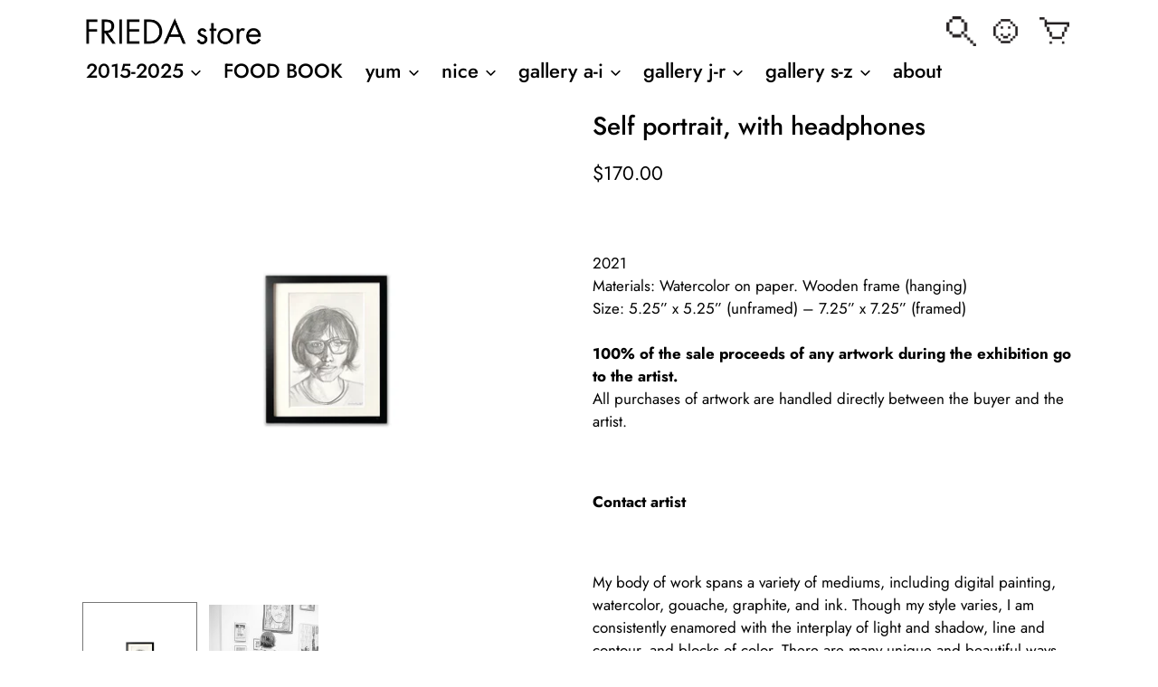

--- FILE ---
content_type: text/html; charset=utf-8
request_url: https://friedastore.com/products/self-portrait-with-headphones
body_size: 31847
content:
<!doctype html>
<html class="no-js" lang="en">
<head>

  <meta charset="utf-8">
  <meta http-equiv="X-UA-Compatible" content="IE=edge,chrome=1">
  <meta name="viewport" content="width=device-width,initial-scale=1">
  <meta name="theme-color" content="#a7a9ac">
  
    <!-- Global site tag (gtag.js) - Google Analytics -->
<script async src="https://www.googletagmanager.com/gtag/js?id=G-6DE44YSHP2"></script>
<script>
  window.dataLayer = window.dataLayer || [];
  function gtag(){dataLayer.push(arguments);}
  gtag('js', new Date());

  gtag('config', 'G-6DE44YSHP2');
</script>

  <link rel="preconnect" href="https://cdn.shopify.com" crossorigin>
  <link rel="preconnect" href="https://fonts.shopifycdn.com" crossorigin>
  <link rel="preconnect" href="https://monorail-edge.shopifysvc.com"><link rel="preload" href="//friedastore.com/cdn/shop/t/1/assets/theme.css?v=46245865894426917601760393389" as="style">
  <link rel="preload" as="font" href="//friedastore.com/cdn/fonts/jost/jost_n5.7c8497861ffd15f4e1284cd221f14658b0e95d61.woff2" type="font/woff2" crossorigin>
  <link rel="preload" as="font" href="//friedastore.com/cdn/fonts/jost/jost_n4.d47a1b6347ce4a4c9f437608011273009d91f2b7.woff2" type="font/woff2" crossorigin>
  <link rel="preload" as="font" href="//friedastore.com/cdn/fonts/jost/jost_n7.921dc18c13fa0b0c94c5e2517ffe06139c3615a3.woff2" type="font/woff2" crossorigin>
  <link rel="preload" href="//friedastore.com/cdn/shop/t/1/assets/theme.js?v=74758918946150332231650842646" as="script">
  <link rel="preload" href="//friedastore.com/cdn/shop/t/1/assets/lazysizes.js?v=63098554868324070131630938501" as="script"><link rel="canonical" href="https://friedastore.com/products/self-portrait-with-headphones"><link rel="shortcut icon" href="//friedastore.com/cdn/shop/files/favicon_32x32.jpg?v=1652047738" type="image/png"><title>Self portrait, with headphones
&ndash; FRIEDA store</title><meta name="description" content="2021Materials: Watercolor on paper. Wooden frame (hanging)Size: 5.25” x 5.25” (unframed) – 7.25” x 7.25” (framed)100% of the sale proceeds of any artwork during the exhibition go to the artist.All purchases of artwork are handled directly between the buyer and the artist.   Contact artist   My body of work spans a vari"><!-- /snippets/social-meta-tags.liquid -->


<meta property="og:site_name" content="FRIEDA store">
<meta property="og:url" content="https://friedastore.com/products/self-portrait-with-headphones">
<meta property="og:title" content="Self portrait, with headphones">
<meta property="og:type" content="product">
<meta property="og:description" content="2021Materials: Watercolor on paper. Wooden frame (hanging)Size: 5.25” x 5.25” (unframed) – 7.25” x 7.25” (framed)100% of the sale proceeds of any artwork during the exhibition go to the artist.All purchases of artwork are handled directly between the buyer and the artist.   Contact artist   My body of work spans a vari"><meta property="og:image" content="http://friedastore.com/cdn/shop/products/FRIEDAforgenerations_EmmaRandall1_c2ceb658-d0e3-4754-91d2-3f84134041d2.webp?v=1652721225">
  <meta property="og:image:secure_url" content="https://friedastore.com/cdn/shop/products/FRIEDAforgenerations_EmmaRandall1_c2ceb658-d0e3-4754-91d2-3f84134041d2.webp?v=1652721225">
  <meta property="og:image:width" content="2048">
  <meta property="og:image:height" content="2048">
  <meta property="og:price:amount" content="170.00">
  <meta property="og:price:currency" content="USD">



<meta name="twitter:card" content="summary_large_image">
<meta name="twitter:title" content="Self portrait, with headphones">
<meta name="twitter:description" content="2021Materials: Watercolor on paper. Wooden frame (hanging)Size: 5.25” x 5.25” (unframed) – 7.25” x 7.25” (framed)100% of the sale proceeds of any artwork during the exhibition go to the artist.All purchases of artwork are handled directly between the buyer and the artist.   Contact artist   My body of work spans a vari">

  
<style data-shopify>
:root {
    --color-text: #000000;
    --color-text-rgb: 0, 0, 0;
    --color-body-text: #000000;
    --color-sale-text: #EA0606;
    --color-small-button-text-border: #3a3a3a;
    --color-text-field: #ffffff;
    --color-text-field-text: #000000;
    --color-text-field-text-rgb: 0, 0, 0;

    --color-btn-primary: #a7a9ac;
    --color-btn-primary-darker: #8d8f93;
    --color-btn-primary-text: #ffffff;

    --color-blankstate: rgba(0, 0, 0, 0.35);
    --color-blankstate-border: rgba(0, 0, 0, 0.2);
    --color-blankstate-background: rgba(0, 0, 0, 0.1);

    --color-text-focus:#404040;
    --color-overlay-text-focus:#e6e6e6;
    --color-btn-primary-focus:#8d8f93;
    --color-btn-social-focus:#d2d2d2;
    --color-small-button-text-border-focus:#606060;
    --predictive-search-focus:#f2f2f2;

    --color-body: #ffffff;
    --color-bg: #ffffff;
    --color-bg-rgb: 255, 255, 255;
    --color-bg-alt: rgba(0, 0, 0, 0.05);
    --color-bg-currency-selector: rgba(0, 0, 0, 0.2);

    --color-overlay-title-text: #ffffff;
    --color-image-overlay: #121212;
    --color-image-overlay-rgb: 18, 18, 18;--opacity-image-overlay: 0.26;--hover-overlay-opacity: 0.66;

    --color-border: #ebebeb;
    --color-border-form: #cccccc;
    --color-border-form-darker: #b3b3b3;

    --svg-select-icon: url(//friedastore.com/cdn/shop/t/1/assets/ico-select.svg?v=29003672709104678581630938522);
    --slick-img-url: url(//friedastore.com/cdn/shop/t/1/assets/ajax-loader.gif?v=41356863302472015721630938498);

    --font-weight-body--bold: 700;
    --font-weight-body--bolder: 700;

    --font-stack-header: Jost, sans-serif;
    --font-style-header: normal;
    --font-weight-header: 500;

    --font-stack-body: Jost, sans-serif;
    --font-style-body: normal;
    --font-weight-body: 400;

    --font-size-header: 26;

    --font-size-base: 17;

    --font-h1-desktop: 35;
    --font-h1-mobile: 32;
    --font-h2-desktop: 20;
    --font-h2-mobile: 18;
    --font-h3-mobile: 20;
    --font-h4-desktop: 17;
    --font-h4-mobile: 15;
    --font-h5-desktop: 15;
    --font-h5-mobile: 13;
    --font-h6-desktop: 14;
    --font-h6-mobile: 12;

    --font-mega-title-large-desktop: 65;

    --font-rich-text-large: 19;
    --font-rich-text-small: 14;

    
--color-video-bg: #f2f2f2;

    
    --global-color-image-loader-primary: rgba(0, 0, 0, 0.06);
    --global-color-image-loader-secondary: rgba(0, 0, 0, 0.12);
  }
</style>


  <style>*,::after,::before{box-sizing:border-box}body{margin:0}body,html{background-color:var(--color-body)}body,button{font-size:calc(var(--font-size-base) * 1px);font-family:var(--font-stack-body);font-style:var(--font-style-body);font-weight:var(--font-weight-body);color:var(--color-text);line-height:1.5}body,button{-webkit-font-smoothing:antialiased;-webkit-text-size-adjust:100%}.border-bottom{border-bottom:1px solid var(--color-border)}.btn--link{background-color:transparent;border:0;margin:0;color:var(--color-text);text-align:left}.text-right{text-align:right}.icon{display:inline-block;width:20px;height:20px;vertical-align:middle;fill:currentColor}.icon__fallback-text,.visually-hidden{position:absolute!important;overflow:hidden;clip:rect(0 0 0 0);height:1px;width:1px;margin:-1px;padding:0;border:0}svg.icon:not(.icon--full-color) circle,svg.icon:not(.icon--full-color) ellipse,svg.icon:not(.icon--full-color) g,svg.icon:not(.icon--full-color) line,svg.icon:not(.icon--full-color) path,svg.icon:not(.icon--full-color) polygon,svg.icon:not(.icon--full-color) polyline,svg.icon:not(.icon--full-color) rect,symbol.icon:not(.icon--full-color) circle,symbol.icon:not(.icon--full-color) ellipse,symbol.icon:not(.icon--full-color) g,symbol.icon:not(.icon--full-color) line,symbol.icon:not(.icon--full-color) path,symbol.icon:not(.icon--full-color) polygon,symbol.icon:not(.icon--full-color) polyline,symbol.icon:not(.icon--full-color) rect{fill:inherit;stroke:inherit}li{list-style:none}.list--inline{padding:0;margin:0}.list--inline>li{display:inline-block;margin-bottom:0;vertical-align:middle}a{color:var(--color-text);text-decoration:none}.h1,.h2,h1,h2{margin:0 0 17.5px;font-family:var(--font-stack-header);font-style:var(--font-style-header);font-weight:var(--font-weight-header);line-height:1.2;overflow-wrap:break-word;word-wrap:break-word}.h1 a,.h2 a,h1 a,h2 a{color:inherit;text-decoration:none;font-weight:inherit}.h1,h1{font-size:calc(((var(--font-h1-desktop))/ (var(--font-size-base))) * 1em);text-transform:none;letter-spacing:0}@media only screen and (max-width:749px){.h1,h1{font-size:calc(((var(--font-h1-mobile))/ (var(--font-size-base))) * 1em)}}.h2,h2{font-size:calc(((var(--font-h2-desktop))/ (var(--font-size-base))) * 1em);text-transform:uppercase;letter-spacing:.1em}@media only screen and (max-width:749px){.h2,h2{font-size:calc(((var(--font-h2-mobile))/ (var(--font-size-base))) * 1em)}}p{color:var(--color-body-text);margin:0 0 19.44444px}@media only screen and (max-width:749px){p{font-size:calc(((var(--font-size-base) - 1)/ (var(--font-size-base))) * 1em)}}p:last-child{margin-bottom:0}@media only screen and (max-width:749px){.small--hide{display:none!important}}.grid{list-style:none;margin:0;padding:0;margin-left:-30px}.grid::after{content:'';display:table;clear:both}@media only screen and (max-width:749px){.grid{margin-left:-22px}}.grid::after{content:'';display:table;clear:both}.grid--no-gutters{margin-left:0}.grid--no-gutters .grid__item{padding-left:0}.grid--table{display:table;table-layout:fixed;width:100%}.grid--table>.grid__item{float:none;display:table-cell;vertical-align:middle}.grid__item{float:left;padding-left:30px;width:100%}@media only screen and (max-width:749px){.grid__item{padding-left:22px}}.grid__item[class*="--push"]{position:relative}@media only screen and (min-width:750px){.medium-up--one-quarter{width:25%}.medium-up--push-one-third{width:33.33%}.medium-up--one-half{width:50%}.medium-up--push-one-third{left:33.33%;position:relative}}.site-header{position:relative;background-color:var(--color-body)}@media only screen and (max-width:749px){.site-header{border-bottom:1px solid var(--color-border)}}@media only screen and (min-width:750px){.site-header{padding:0 55px}.site-header.logo--center{padding-top:30px}}.site-header__logo{margin:15px 0}.logo-align--center .site-header__logo{text-align:center;margin:0 auto}@media only screen and (max-width:749px){.logo-align--center .site-header__logo{text-align:left;margin:15px 0}}@media only screen and (max-width:749px){.site-header__logo{padding-left:22px;text-align:left}.site-header__logo img{margin:0}}.site-header__logo-link{display:inline-block;word-break:break-word}@media only screen and (min-width:750px){.logo-align--center .site-header__logo-link{margin:0 auto}}.site-header__logo-image{display:block}@media only screen and (min-width:750px){.site-header__logo-image{margin:0 auto}}.site-header__logo-image img{width:100%}.site-header__logo-image--centered img{margin:0 auto}.site-header__logo img{display:block}.site-header__icons{position:relative;white-space:nowrap}@media only screen and (max-width:749px){.site-header__icons{width:auto;padding-right:13px}.site-header__icons .btn--link,.site-header__icons .site-header__cart{font-size:calc(((var(--font-size-base))/ (var(--font-size-base))) * 1em)}}.site-header__icons-wrapper{position:relative;display:-webkit-flex;display:-ms-flexbox;display:flex;width:100%;-ms-flex-align:center;-webkit-align-items:center;-moz-align-items:center;-ms-align-items:center;-o-align-items:center;align-items:center;-webkit-justify-content:flex-end;-ms-justify-content:flex-end;justify-content:flex-end}.site-header__account,.site-header__cart,.site-header__search{position:relative}.site-header__search.site-header__icon{display:none}@media only screen and (min-width:1400px){.site-header__search.site-header__icon{display:block}}.site-header__search-toggle{display:block}@media only screen and (min-width:750px){.site-header__account,.site-header__cart{padding:10px 11px}}.site-header__cart-title,.site-header__search-title{position:absolute!important;overflow:hidden;clip:rect(0 0 0 0);height:1px;width:1px;margin:-1px;padding:0;border:0;display:block;vertical-align:middle}.site-header__cart-title{margin-right:3px}.site-header__cart-count{display:flex;align-items:center;justify-content:center;position:absolute;right:.4rem;top:.2rem;font-weight:700;background-color:var(--color-btn-primary);color:var(--color-btn-primary-text);border-radius:50%;min-width:1em;height:1em}.site-header__cart-count span{font-family:HelveticaNeue,"Helvetica Neue",Helvetica,Arial,sans-serif;font-size:calc(11em / 16);line-height:1}@media only screen and (max-width:749px){.site-header__cart-count{top:calc(7em / 16);right:0;border-radius:50%;min-width:calc(19em / 16);height:calc(19em / 16)}}@media only screen and (max-width:749px){.site-header__cart-count span{padding:.25em calc(6em / 16);font-size:12px}}.site-header__menu{display:none}@media only screen and (max-width:749px){.site-header__icon{display:inline-block;vertical-align:middle;padding:10px 11px;margin:0}}@media only screen and (min-width:750px){.site-header__icon .icon-search{margin-right:3px}}.announcement-bar{z-index:10;position:relative;text-align:center;border-bottom:1px solid transparent;padding:2px}.announcement-bar__link{display:block}.announcement-bar__message{display:block;padding:11px 22px;font-size:calc(((16)/ (var(--font-size-base))) * 1em);font-weight:var(--font-weight-header)}@media only screen and (min-width:750px){.announcement-bar__message{padding-left:55px;padding-right:55px}}.site-nav{position:relative;padding:0;text-align:center;margin:25px 0}.site-nav a{padding:3px 10px}.site-nav__link{display:block;white-space:nowrap}.site-nav--centered .site-nav__link{padding-top:0}.site-nav__link .icon-chevron-down{width:calc(8em / 16);height:calc(8em / 16);margin-left:.5rem}.site-nav__label{border-bottom:1px solid transparent}.site-nav__link--active .site-nav__label{border-bottom-color:var(--color-text)}.site-nav__link--button{border:none;background-color:transparent;padding:3px 10px}.site-header__mobile-nav{z-index:11;position:relative;background-color:var(--color-body)}@media only screen and (max-width:749px){.site-header__mobile-nav{display:-webkit-flex;display:-ms-flexbox;display:flex;width:100%;-ms-flex-align:center;-webkit-align-items:center;-moz-align-items:center;-ms-align-items:center;-o-align-items:center;align-items:center}}.mobile-nav--open .icon-close{display:none}.main-content{opacity:0}.main-content .shopify-section{display:none}.main-content .shopify-section:first-child{display:inherit}.critical-hidden{display:none}</style>

  <script>
    window.performance.mark('debut:theme_stylesheet_loaded.start');

    function onLoadStylesheet() {
      performance.mark('debut:theme_stylesheet_loaded.end');
      performance.measure('debut:theme_stylesheet_loaded', 'debut:theme_stylesheet_loaded.start', 'debut:theme_stylesheet_loaded.end');

      var url = "//friedastore.com/cdn/shop/t/1/assets/theme.css?v=46245865894426917601760393389";
      var link = document.querySelector('link[href="' + url + '"]');
      link.loaded = true;
      link.dispatchEvent(new Event('load'));
    }
  </script>

  <link rel="stylesheet" href="//friedastore.com/cdn/shop/t/1/assets/theme.css?v=46245865894426917601760393389" type="text/css" media="print" onload="this.media='all';onLoadStylesheet()">

  <style>
    @font-face {
  font-family: Jost;
  font-weight: 500;
  font-style: normal;
  font-display: swap;
  src: url("//friedastore.com/cdn/fonts/jost/jost_n5.7c8497861ffd15f4e1284cd221f14658b0e95d61.woff2") format("woff2"),
       url("//friedastore.com/cdn/fonts/jost/jost_n5.fb6a06896db583cc2df5ba1b30d9c04383119dd9.woff") format("woff");
}

    @font-face {
  font-family: Jost;
  font-weight: 400;
  font-style: normal;
  font-display: swap;
  src: url("//friedastore.com/cdn/fonts/jost/jost_n4.d47a1b6347ce4a4c9f437608011273009d91f2b7.woff2") format("woff2"),
       url("//friedastore.com/cdn/fonts/jost/jost_n4.791c46290e672b3f85c3d1c651ef2efa3819eadd.woff") format("woff");
}

    @font-face {
  font-family: Jost;
  font-weight: 700;
  font-style: normal;
  font-display: swap;
  src: url("//friedastore.com/cdn/fonts/jost/jost_n7.921dc18c13fa0b0c94c5e2517ffe06139c3615a3.woff2") format("woff2"),
       url("//friedastore.com/cdn/fonts/jost/jost_n7.cbfc16c98c1e195f46c536e775e4e959c5f2f22b.woff") format("woff");
}

    @font-face {
  font-family: Jost;
  font-weight: 700;
  font-style: normal;
  font-display: swap;
  src: url("//friedastore.com/cdn/fonts/jost/jost_n7.921dc18c13fa0b0c94c5e2517ffe06139c3615a3.woff2") format("woff2"),
       url("//friedastore.com/cdn/fonts/jost/jost_n7.cbfc16c98c1e195f46c536e775e4e959c5f2f22b.woff") format("woff");
}

    @font-face {
  font-family: Jost;
  font-weight: 400;
  font-style: italic;
  font-display: swap;
  src: url("//friedastore.com/cdn/fonts/jost/jost_i4.b690098389649750ada222b9763d55796c5283a5.woff2") format("woff2"),
       url("//friedastore.com/cdn/fonts/jost/jost_i4.fd766415a47e50b9e391ae7ec04e2ae25e7e28b0.woff") format("woff");
}

    @font-face {
  font-family: Jost;
  font-weight: 700;
  font-style: italic;
  font-display: swap;
  src: url("//friedastore.com/cdn/fonts/jost/jost_i7.d8201b854e41e19d7ed9b1a31fe4fe71deea6d3f.woff2") format("woff2"),
       url("//friedastore.com/cdn/fonts/jost/jost_i7.eae515c34e26b6c853efddc3fc0c552e0de63757.woff") format("woff");
}

  </style>

  <script>
    var theme = {
      breakpoints: {
        medium: 750,
        large: 990,
        widescreen: 1400
      },
      strings: {
        addToCart: "Add to cart",
        soldOut: "Sold out",
        unavailable: "Unavailable",
        regularPrice: "Regular price",
        salePrice: "Sale price",
        sale: "Sale",
        fromLowestPrice: "from [price]",
        vendor: "Vendor",
        showMore: "Show More",
        showLess: "Show Less",
        searchFor: "Search for",
        addressError: "Error looking up that address",
        addressNoResults: "No results for that address",
        addressQueryLimit: "You have exceeded the Google API usage limit. Consider upgrading to a \u003ca href=\"https:\/\/developers.google.com\/maps\/premium\/usage-limits\"\u003ePremium Plan\u003c\/a\u003e.",
        authError: "There was a problem authenticating your Google Maps account.",
        newWindow: "Opens in a new window.",
        external: "Opens external website.",
        newWindowExternal: "Opens external website in a new window.",
        removeLabel: "Remove [product]",
        update: "Update",
        quantity: "Quantity",
        discountedTotal: "Discounted total",
        regularTotal: "Regular total",
        priceColumn: "See Price column for discount details.",
        quantityMinimumMessage: "Quantity must be 1 or more",
        cartError: "There was an error while updating your cart. Please try again.",
        removedItemMessage: "Removed \u003cspan class=\"cart__removed-product-details\"\u003e([quantity]) [link]\u003c\/span\u003e from your cart.",
        unitPrice: "Unit price",
        unitPriceSeparator: "per",
        oneCartCount: "1 item",
        otherCartCount: "[count] items",
        quantityLabel: "Quantity: [count]",
        products: "Products",
        loading: "Loading",
        number_of_results: "[result_number] of [results_count]",
        number_of_results_found: "[results_count] results found",
        one_result_found: "1 result found"
      },
      moneyFormat: "${{amount}}",
      moneyFormatWithCurrency: "${{amount}} USD",
      settings: {
        predictiveSearchEnabled: true,
        predictiveSearchShowPrice: false,
        predictiveSearchShowVendor: false
      },
      stylesheet: "//friedastore.com/cdn/shop/t/1/assets/theme.css?v=46245865894426917601760393389"
    };if (sessionStorage.getItem("backToCollection")) {
        sessionStorage.removeItem("backToCollection")
      }document.documentElement.className = document.documentElement.className.replace('no-js', 'js');
  </script><script src="//friedastore.com/cdn/shop/t/1/assets/theme.js?v=74758918946150332231650842646" defer="defer"></script>
  <script src="//friedastore.com/cdn/shop/t/1/assets/lazysizes.js?v=63098554868324070131630938501" defer="defer"></script>

  <script type="text/javascript">
    if (window.MSInputMethodContext && document.documentMode) {
      var scripts = document.getElementsByTagName('script')[0];
      var polyfill = document.createElement("script");
      polyfill.defer = true;
      polyfill.src = "//friedastore.com/cdn/shop/t/1/assets/ie11CustomProperties.min.js?v=146208399201472936201630938500";

      scripts.parentNode.insertBefore(polyfill, scripts);
    }
  </script>

  <script>window.performance && window.performance.mark && window.performance.mark('shopify.content_for_header.start');</script><meta id="shopify-digital-wallet" name="shopify-digital-wallet" content="/60093432013/digital_wallets/dialog">
<meta name="shopify-checkout-api-token" content="c48f389835b39fe161a50898773c15b4">
<link rel="alternate" type="application/json+oembed" href="https://friedastore.com/products/self-portrait-with-headphones.oembed">
<script async="async" src="/checkouts/internal/preloads.js?locale=en-US"></script>
<link rel="preconnect" href="https://shop.app" crossorigin="anonymous">
<script async="async" src="https://shop.app/checkouts/internal/preloads.js?locale=en-US&shop_id=60093432013" crossorigin="anonymous"></script>
<script id="apple-pay-shop-capabilities" type="application/json">{"shopId":60093432013,"countryCode":"US","currencyCode":"USD","merchantCapabilities":["supports3DS"],"merchantId":"gid:\/\/shopify\/Shop\/60093432013","merchantName":"FRIEDA store","requiredBillingContactFields":["postalAddress","email","phone"],"requiredShippingContactFields":["postalAddress","email","phone"],"shippingType":"shipping","supportedNetworks":["visa","masterCard","amex","discover","elo","jcb"],"total":{"type":"pending","label":"FRIEDA store","amount":"1.00"},"shopifyPaymentsEnabled":true,"supportsSubscriptions":true}</script>
<script id="shopify-features" type="application/json">{"accessToken":"c48f389835b39fe161a50898773c15b4","betas":["rich-media-storefront-analytics"],"domain":"friedastore.com","predictiveSearch":true,"shopId":60093432013,"locale":"en"}</script>
<script>var Shopify = Shopify || {};
Shopify.shop = "friedastore.myshopify.com";
Shopify.locale = "en";
Shopify.currency = {"active":"USD","rate":"1.0"};
Shopify.country = "US";
Shopify.theme = {"name":"Debut","id":126275190989,"schema_name":"Debut","schema_version":"17.13.0","theme_store_id":796,"role":"main"};
Shopify.theme.handle = "null";
Shopify.theme.style = {"id":null,"handle":null};
Shopify.cdnHost = "friedastore.com/cdn";
Shopify.routes = Shopify.routes || {};
Shopify.routes.root = "/";</script>
<script type="module">!function(o){(o.Shopify=o.Shopify||{}).modules=!0}(window);</script>
<script>!function(o){function n(){var o=[];function n(){o.push(Array.prototype.slice.apply(arguments))}return n.q=o,n}var t=o.Shopify=o.Shopify||{};t.loadFeatures=n(),t.autoloadFeatures=n()}(window);</script>
<script>
  window.ShopifyPay = window.ShopifyPay || {};
  window.ShopifyPay.apiHost = "shop.app\/pay";
  window.ShopifyPay.redirectState = null;
</script>
<script id="shop-js-analytics" type="application/json">{"pageType":"product"}</script>
<script defer="defer" async type="module" src="//friedastore.com/cdn/shopifycloud/shop-js/modules/v2/client.init-shop-cart-sync_WVOgQShq.en.esm.js"></script>
<script defer="defer" async type="module" src="//friedastore.com/cdn/shopifycloud/shop-js/modules/v2/chunk.common_C_13GLB1.esm.js"></script>
<script defer="defer" async type="module" src="//friedastore.com/cdn/shopifycloud/shop-js/modules/v2/chunk.modal_CLfMGd0m.esm.js"></script>
<script type="module">
  await import("//friedastore.com/cdn/shopifycloud/shop-js/modules/v2/client.init-shop-cart-sync_WVOgQShq.en.esm.js");
await import("//friedastore.com/cdn/shopifycloud/shop-js/modules/v2/chunk.common_C_13GLB1.esm.js");
await import("//friedastore.com/cdn/shopifycloud/shop-js/modules/v2/chunk.modal_CLfMGd0m.esm.js");

  window.Shopify.SignInWithShop?.initShopCartSync?.({"fedCMEnabled":true,"windoidEnabled":true});

</script>
<script>
  window.Shopify = window.Shopify || {};
  if (!window.Shopify.featureAssets) window.Shopify.featureAssets = {};
  window.Shopify.featureAssets['shop-js'] = {"shop-cart-sync":["modules/v2/client.shop-cart-sync_DuR37GeY.en.esm.js","modules/v2/chunk.common_C_13GLB1.esm.js","modules/v2/chunk.modal_CLfMGd0m.esm.js"],"init-fed-cm":["modules/v2/client.init-fed-cm_BucUoe6W.en.esm.js","modules/v2/chunk.common_C_13GLB1.esm.js","modules/v2/chunk.modal_CLfMGd0m.esm.js"],"shop-toast-manager":["modules/v2/client.shop-toast-manager_B0JfrpKj.en.esm.js","modules/v2/chunk.common_C_13GLB1.esm.js","modules/v2/chunk.modal_CLfMGd0m.esm.js"],"init-shop-cart-sync":["modules/v2/client.init-shop-cart-sync_WVOgQShq.en.esm.js","modules/v2/chunk.common_C_13GLB1.esm.js","modules/v2/chunk.modal_CLfMGd0m.esm.js"],"shop-button":["modules/v2/client.shop-button_B_U3bv27.en.esm.js","modules/v2/chunk.common_C_13GLB1.esm.js","modules/v2/chunk.modal_CLfMGd0m.esm.js"],"init-windoid":["modules/v2/client.init-windoid_DuP9q_di.en.esm.js","modules/v2/chunk.common_C_13GLB1.esm.js","modules/v2/chunk.modal_CLfMGd0m.esm.js"],"shop-cash-offers":["modules/v2/client.shop-cash-offers_BmULhtno.en.esm.js","modules/v2/chunk.common_C_13GLB1.esm.js","modules/v2/chunk.modal_CLfMGd0m.esm.js"],"pay-button":["modules/v2/client.pay-button_CrPSEbOK.en.esm.js","modules/v2/chunk.common_C_13GLB1.esm.js","modules/v2/chunk.modal_CLfMGd0m.esm.js"],"init-customer-accounts":["modules/v2/client.init-customer-accounts_jNk9cPYQ.en.esm.js","modules/v2/client.shop-login-button_DJ5ldayH.en.esm.js","modules/v2/chunk.common_C_13GLB1.esm.js","modules/v2/chunk.modal_CLfMGd0m.esm.js"],"avatar":["modules/v2/client.avatar_BTnouDA3.en.esm.js"],"checkout-modal":["modules/v2/client.checkout-modal_pBPyh9w8.en.esm.js","modules/v2/chunk.common_C_13GLB1.esm.js","modules/v2/chunk.modal_CLfMGd0m.esm.js"],"init-shop-for-new-customer-accounts":["modules/v2/client.init-shop-for-new-customer-accounts_BUoCy7a5.en.esm.js","modules/v2/client.shop-login-button_DJ5ldayH.en.esm.js","modules/v2/chunk.common_C_13GLB1.esm.js","modules/v2/chunk.modal_CLfMGd0m.esm.js"],"init-customer-accounts-sign-up":["modules/v2/client.init-customer-accounts-sign-up_CnczCz9H.en.esm.js","modules/v2/client.shop-login-button_DJ5ldayH.en.esm.js","modules/v2/chunk.common_C_13GLB1.esm.js","modules/v2/chunk.modal_CLfMGd0m.esm.js"],"init-shop-email-lookup-coordinator":["modules/v2/client.init-shop-email-lookup-coordinator_CzjY5t9o.en.esm.js","modules/v2/chunk.common_C_13GLB1.esm.js","modules/v2/chunk.modal_CLfMGd0m.esm.js"],"shop-follow-button":["modules/v2/client.shop-follow-button_CsYC63q7.en.esm.js","modules/v2/chunk.common_C_13GLB1.esm.js","modules/v2/chunk.modal_CLfMGd0m.esm.js"],"shop-login-button":["modules/v2/client.shop-login-button_DJ5ldayH.en.esm.js","modules/v2/chunk.common_C_13GLB1.esm.js","modules/v2/chunk.modal_CLfMGd0m.esm.js"],"shop-login":["modules/v2/client.shop-login_B9ccPdmx.en.esm.js","modules/v2/chunk.common_C_13GLB1.esm.js","modules/v2/chunk.modal_CLfMGd0m.esm.js"],"lead-capture":["modules/v2/client.lead-capture_D0K_KgYb.en.esm.js","modules/v2/chunk.common_C_13GLB1.esm.js","modules/v2/chunk.modal_CLfMGd0m.esm.js"],"payment-terms":["modules/v2/client.payment-terms_BWmiNN46.en.esm.js","modules/v2/chunk.common_C_13GLB1.esm.js","modules/v2/chunk.modal_CLfMGd0m.esm.js"]};
</script>
<script id="__st">var __st={"a":60093432013,"offset":-18000,"reqid":"58e8ef76-afe6-447b-b30e-4410c6699279-1769586811","pageurl":"friedastore.com\/products\/self-portrait-with-headphones","u":"07da305f79bb","p":"product","rtyp":"product","rid":6979456598221};</script>
<script>window.ShopifyPaypalV4VisibilityTracking = true;</script>
<script id="captcha-bootstrap">!function(){'use strict';const t='contact',e='account',n='new_comment',o=[[t,t],['blogs',n],['comments',n],[t,'customer']],c=[[e,'customer_login'],[e,'guest_login'],[e,'recover_customer_password'],[e,'create_customer']],r=t=>t.map((([t,e])=>`form[action*='/${t}']:not([data-nocaptcha='true']) input[name='form_type'][value='${e}']`)).join(','),a=t=>()=>t?[...document.querySelectorAll(t)].map((t=>t.form)):[];function s(){const t=[...o],e=r(t);return a(e)}const i='password',u='form_key',d=['recaptcha-v3-token','g-recaptcha-response','h-captcha-response',i],f=()=>{try{return window.sessionStorage}catch{return}},m='__shopify_v',_=t=>t.elements[u];function p(t,e,n=!1){try{const o=window.sessionStorage,c=JSON.parse(o.getItem(e)),{data:r}=function(t){const{data:e,action:n}=t;return t[m]||n?{data:e,action:n}:{data:t,action:n}}(c);for(const[e,n]of Object.entries(r))t.elements[e]&&(t.elements[e].value=n);n&&o.removeItem(e)}catch(o){console.error('form repopulation failed',{error:o})}}const l='form_type',E='cptcha';function T(t){t.dataset[E]=!0}const w=window,h=w.document,L='Shopify',v='ce_forms',y='captcha';let A=!1;((t,e)=>{const n=(g='f06e6c50-85a8-45c8-87d0-21a2b65856fe',I='https://cdn.shopify.com/shopifycloud/storefront-forms-hcaptcha/ce_storefront_forms_captcha_hcaptcha.v1.5.2.iife.js',D={infoText:'Protected by hCaptcha',privacyText:'Privacy',termsText:'Terms'},(t,e,n)=>{const o=w[L][v],c=o.bindForm;if(c)return c(t,g,e,D).then(n);var r;o.q.push([[t,g,e,D],n]),r=I,A||(h.body.append(Object.assign(h.createElement('script'),{id:'captcha-provider',async:!0,src:r})),A=!0)});var g,I,D;w[L]=w[L]||{},w[L][v]=w[L][v]||{},w[L][v].q=[],w[L][y]=w[L][y]||{},w[L][y].protect=function(t,e){n(t,void 0,e),T(t)},Object.freeze(w[L][y]),function(t,e,n,w,h,L){const[v,y,A,g]=function(t,e,n){const i=e?o:[],u=t?c:[],d=[...i,...u],f=r(d),m=r(i),_=r(d.filter((([t,e])=>n.includes(e))));return[a(f),a(m),a(_),s()]}(w,h,L),I=t=>{const e=t.target;return e instanceof HTMLFormElement?e:e&&e.form},D=t=>v().includes(t);t.addEventListener('submit',(t=>{const e=I(t);if(!e)return;const n=D(e)&&!e.dataset.hcaptchaBound&&!e.dataset.recaptchaBound,o=_(e),c=g().includes(e)&&(!o||!o.value);(n||c)&&t.preventDefault(),c&&!n&&(function(t){try{if(!f())return;!function(t){const e=f();if(!e)return;const n=_(t);if(!n)return;const o=n.value;o&&e.removeItem(o)}(t);const e=Array.from(Array(32),(()=>Math.random().toString(36)[2])).join('');!function(t,e){_(t)||t.append(Object.assign(document.createElement('input'),{type:'hidden',name:u})),t.elements[u].value=e}(t,e),function(t,e){const n=f();if(!n)return;const o=[...t.querySelectorAll(`input[type='${i}']`)].map((({name:t})=>t)),c=[...d,...o],r={};for(const[a,s]of new FormData(t).entries())c.includes(a)||(r[a]=s);n.setItem(e,JSON.stringify({[m]:1,action:t.action,data:r}))}(t,e)}catch(e){console.error('failed to persist form',e)}}(e),e.submit())}));const S=(t,e)=>{t&&!t.dataset[E]&&(n(t,e.some((e=>e===t))),T(t))};for(const o of['focusin','change'])t.addEventListener(o,(t=>{const e=I(t);D(e)&&S(e,y())}));const B=e.get('form_key'),M=e.get(l),P=B&&M;t.addEventListener('DOMContentLoaded',(()=>{const t=y();if(P)for(const e of t)e.elements[l].value===M&&p(e,B);[...new Set([...A(),...v().filter((t=>'true'===t.dataset.shopifyCaptcha))])].forEach((e=>S(e,t)))}))}(h,new URLSearchParams(w.location.search),n,t,e,['guest_login'])})(!0,!0)}();</script>
<script integrity="sha256-4kQ18oKyAcykRKYeNunJcIwy7WH5gtpwJnB7kiuLZ1E=" data-source-attribution="shopify.loadfeatures" defer="defer" src="//friedastore.com/cdn/shopifycloud/storefront/assets/storefront/load_feature-a0a9edcb.js" crossorigin="anonymous"></script>
<script crossorigin="anonymous" defer="defer" src="//friedastore.com/cdn/shopifycloud/storefront/assets/shopify_pay/storefront-65b4c6d7.js?v=20250812"></script>
<script data-source-attribution="shopify.dynamic_checkout.dynamic.init">var Shopify=Shopify||{};Shopify.PaymentButton=Shopify.PaymentButton||{isStorefrontPortableWallets:!0,init:function(){window.Shopify.PaymentButton.init=function(){};var t=document.createElement("script");t.src="https://friedastore.com/cdn/shopifycloud/portable-wallets/latest/portable-wallets.en.js",t.type="module",document.head.appendChild(t)}};
</script>
<script data-source-attribution="shopify.dynamic_checkout.buyer_consent">
  function portableWalletsHideBuyerConsent(e){var t=document.getElementById("shopify-buyer-consent"),n=document.getElementById("shopify-subscription-policy-button");t&&n&&(t.classList.add("hidden"),t.setAttribute("aria-hidden","true"),n.removeEventListener("click",e))}function portableWalletsShowBuyerConsent(e){var t=document.getElementById("shopify-buyer-consent"),n=document.getElementById("shopify-subscription-policy-button");t&&n&&(t.classList.remove("hidden"),t.removeAttribute("aria-hidden"),n.addEventListener("click",e))}window.Shopify?.PaymentButton&&(window.Shopify.PaymentButton.hideBuyerConsent=portableWalletsHideBuyerConsent,window.Shopify.PaymentButton.showBuyerConsent=portableWalletsShowBuyerConsent);
</script>
<script data-source-attribution="shopify.dynamic_checkout.cart.bootstrap">document.addEventListener("DOMContentLoaded",(function(){function t(){return document.querySelector("shopify-accelerated-checkout-cart, shopify-accelerated-checkout")}if(t())Shopify.PaymentButton.init();else{new MutationObserver((function(e,n){t()&&(Shopify.PaymentButton.init(),n.disconnect())})).observe(document.body,{childList:!0,subtree:!0})}}));
</script>
<link id="shopify-accelerated-checkout-styles" rel="stylesheet" media="screen" href="https://friedastore.com/cdn/shopifycloud/portable-wallets/latest/accelerated-checkout-backwards-compat.css" crossorigin="anonymous">
<style id="shopify-accelerated-checkout-cart">
        #shopify-buyer-consent {
  margin-top: 1em;
  display: inline-block;
  width: 100%;
}

#shopify-buyer-consent.hidden {
  display: none;
}

#shopify-subscription-policy-button {
  background: none;
  border: none;
  padding: 0;
  text-decoration: underline;
  font-size: inherit;
  cursor: pointer;
}

#shopify-subscription-policy-button::before {
  box-shadow: none;
}

      </style>

<script>window.performance && window.performance.mark && window.performance.mark('shopify.content_for_header.end');</script>

  <!-- "snippets/shogun-head.liquid" was not rendered, the associated app was uninstalled -->
<!--AZEXO_Header_Scripts--> <script>
        var azh = {
            shop: 'friedastore.myshopify.com',
            device_prefixes: {"lg":{"label":"Large device","width":false,"height":false,"container":1170,"min":1200},"md":{"label":"Medium device","width":992,"height":false,"container":970,"max":1199,"min":992},"sm":{"label":"Small device","width":768,"height":1150,"container":750,"max":991,"min":768},"xs":{"label":"Extra small device","width":320,"height":750,"max":767}},
        };
        var azexo = {
          purchase_extension: 'Purchase extension',
          strings: {
            addToCart: "Add to cart",
            soldOut: "Sold out",
            unavailable: "Unavailable",
            regularPrice: "Regular price",
            sale: "Sale",
            quantityMinimumMessage: "Quantity must be 1 or more",
            unitPrice: "Unit price",
            unitPriceSeparator: "per",
            oneCartCount: "1 item",
            otherCartCount: "[count] items",
            quantityLabel: "Quantity: [count]"
          },
          moneyFormat: "${{amount}}"
        }
        </script><style>.az-container {
        padding-right: 15px;
        padding-left: 15px;
        margin-left: auto;
        margin-right: auto;
        box-sizing: border-box;
    }
@media (min-width: 768px) {
                    .az-container {
                        max-width: 750px;
                    }
                }
@media (min-width: 992px) {
                    .az-container {
                        max-width: 970px;
                    }
                }
@media (min-width: 1200px) {
                    .az-container {
                        max-width: 1170px;
                    }
                }
</style><script>azexo.extensions = [''];</script> <!--End_AZEXO_Header_Scripts--><!--AZEXO_Version_85--><!-- ./snippets/buildify-head.liquid --><!-- ./snippets/buildify-global-styles.liquid --><link href="//friedastore.com/cdn/shop/t/1/assets/buildify.css?v=135176722514548476011633435587" rel="stylesheet" type="text/css" media="all" />
<link href="https://cdnjs.cloudflare.com/ajax/libs/font-awesome/4.7.0/css/font-awesome.min.css" rel="stylesheet" type="text/css" media="all" /><!-- SKIP_ON_BUILDIFY_EDIT_MODE_HEAD --><!-- ./snippets/buildify-item-styles.liquid -->

<style>.bdf-w-table td.bdf-tbl__cell{font-family:"Roboto", Sans-serif;font-weight:500;}.bdf-w-table th.bdf-tbl__cell{font-family:"Roboto", Sans-serif;font-weight:500;}.bdf-w-divider .bdf-dvdr-sep{border-top-color:#7a7a7a;}.bdf-w-heading .bdf-h-t{color:#6ec1e4;font-family:"Roboto", Sans-serif;font-weight:600;}.bdf-w-blockquote .bdf-bq__content{color:#7a7a7a;}.bdf-w-blockquote .bdf-bq__author{color:#54595f;}.bdf-w-text-divider .bdf-txt-dvr__text{color:#7a7a7a;font-family:"Roboto", Sans-serif;font-weight:400;}.bdf-w-text-divider .bdf-txt-dvr__divider{background-color:#61ce70;}.bdf-w-text-editor{color:#7a7a7a;font-family:"Roboto", Sans-serif;font-weight:400;}.bdf-w-text-editor.buildify-drop-cap-view-stacked .buildify-drop-cap{background-color:#6ec1e4;}.bdf-w-text-editor.buildify-drop-cap-view-framed .buildify-drop-cap, .bdf-w-text-editor.buildify-drop-cap-view-default .buildify-drop-cap{color:#6ec1e4;border-color:#6ec1e4;}.bdf-w-animated-headline .bdf-ahl-dynamic-wrapper path{stroke:#61ce70;}.bdf-w-animated-headline span{color:#54595f;}.bdf-w-animated-headline .bdf-ahl{font-family:"Roboto", Sans-serif;font-weight:600;}.bdf-w-animated-headline .bdf-ahl-dynamic-text{color:#54595f;font-family:"Roboto", Sans-serif;font-weight:600;}.bdf-w-unfold .bdf-unfold__content{font-family:"Roboto", Sans-serif;font-weight:400;}.bdf-w-unfold a.bdf-key, .bdf-w-unfold .bdf-key{font-family:"Roboto", Sans-serif;font-weight:500;background-color:#61ce70;}.bdf-w-unfold a.bdf-key:hover, .bdf-w-unfold .bdf-key:hover{background-color:#61ce70;}.bdf-w-alert .bdf-alrt-t{font-family:"Roboto", Sans-serif;font-weight:600;}.bdf-w-alert .bdf-alrt-d{font-family:"Roboto", Sans-serif;font-weight:400;}.bdf-w-button-group .bdf-key{font-family:"Roboto", Sans-serif;font-weight:500;background-color:#61ce70;}.bdf-w-button-group .bdf-key-wrapper:hover .bdf-key{background-color:#61ce70;}.bdf-tooltip-{{ID}}.bdf-hotip-tooltip{font-family:"Roboto", Sans-serif;font-weight:400;background-color:#6ec1e4;}.bdf-tooltip-{{ID}}.bdf-hotip-tooltip.to--top:after{border-top-color:#6ec1e4;}.bdf-tooltip-{{ID}}.bdf-hotip-tooltip.to--left:after{border-left-color:#6ec1e4;}.bdf-tooltip-{{ID}}.bdf-hotip-tooltip.to--right:after{border-right-color:#6ec1e4;}.bdf-tooltip-{{ID}}.bdf-hotip-tooltip.to--bottom:after{border-bottom-color:#6ec1e4;}.bdf-w-button a.bdf-btn{font-family:"Roboto", Sans-serif;font-weight:500;background-color:#61ce70;}.bdf-w-timeline .bdf-tml .timeline-item__card{font-family:"Roboto", Sans-serif;font-weight:400;}.bdf-w-timeline .bdf-tml .timeline-item__meta{font-family:"Roboto", Sans-serif;font-weight:400;}.bdf-w-timeline .timeline-item .timeline-item__point{background-color:#6ec1e4;}.bdf-w-timeline .timeline-item.is--focused .timeline-item__point{background-color:#61ce70;}.bdf-w-timeline .bdf-tml__line{background-color:#6ec1e4;}.bdf-w-timeline .bdf-tml__line__inner{background-color:#61ce70;}.bdf-w-tabs .bdf-w-ctr > .bdf-tbs > .bdf-tbs-cnt-wrp > .bdf-tb > .bdf-tb-ph-t, .bdf-w-tabs > .bdf-w-ctr > .bdf-tbs > .bdf-tbs-wrp > .bdf-tb-t{color:#6ec1e4;font-family:"Roboto", Sans-serif;font-weight:600;}.bdf-w-tabs .bdf-w-ctr > .bdf-tbs > .bdf-tbs-cnt-wrp > .bdf-tb > .bdf-tb-ph-t.active, .bdf-w-tabs > .bdf-w-ctr > .bdf-tbs > .bdf-tbs-wrp > .bdf-tb-t.active{color:#61ce70;}.bdf-w-accordion > .bdf-w-ctr > .bdf-acrd > .bdf-tb > .bdf-acrd-itm > .bdf-acrd-t{color:#6ec1e4;font-family:"Roboto", Sans-serif;font-weight:600;}.bdf-w-accordion > .bdf-w-ctr > .bdf-acrd > .bdf-tb > .bdf-acrd-itm > .bdf-acrd-t.active{color:#61ce70;}.bdf-w-toggle > .bdf-w-ctr > .bdf-tgl > .bdf-tb > .bdf-tgl-itm > .bdf-tgl-t{color:#6ec1e4;font-family:"Roboto", Sans-serif;font-weight:600;}.bdf-w-toggle > .bdf-w-ctr > .bdf-tgl > .bdf-tb > .bdf-tgl-itm > .bdf-tgl-t.active{color:#61ce70;}.bdf-w-icon.bdf-v-stacked .bdf-i{background-color:#6ec1e4;}.bdf-w-icon.bdf-v-framed .bdf-i, .bdf-w-icon.bdf-v-default .bdf-i{color:#6ec1e4;border-color:#6ec1e4;}.bdf-w-circle-progress .bdf-crcl-prgrs-value{color:#7a7a7a;font-family:"Roboto", Sans-serif;font-weight:400;}.bdf-w-circle-progress .bdf-crcl-prgrs-value .suffix{color:#7a7a7a;}.bdf-w-circle-progress .bdf-crcl-prgrs-text{color:#7a7a7a;font-family:"Roboto", Sans-serif;font-weight:400;}.bdf-w-counter .bdf-cntr-nmbr-wrp{color:#6ec1e4;font-family:"Roboto", Sans-serif;font-weight:600;}.bdf-w-counter .bdf-cntr-t{color:#54595f;font-family:"Roboto Slab", Sans-serif;font-weight:400;}.bdf-w-icon-list .bdf-i-l-itm:not(:last-child):after{border-top-color:#7a7a7a;}.bdf-w-icon-list .bdf-i-l-i i{color:#6ec1e4;}.bdf-w-icon-list .bdf-i-l-txt{color:#54595f;}.bdf-w-icon-list .bdf-i-l-itm{font-family:"Roboto", Sans-serif;font-weight:400;}.bdf-w-progress .bdf-prg-wrp .bdf-prg-b{background-color:#6ec1e4;}.bdf-w-progress .bdf-ttl{color:#6ec1e4;font-family:"Roboto", Sans-serif;font-weight:400;}.bdf-w-countdown .bdf-cntdwn-itm{background-color:#6ec1e4;}.bdf-w-countdown .bdf-cntdwn-dig{font-family:"Roboto", Sans-serif;font-weight:400;}.bdf-w-countdown .bdf-cntdwn-lbl{font-family:"Roboto Slab", Sans-serif;font-weight:400;}.bdf-w-icon-box.bdf-v-stacked .bdf-i{background-color:#6ec1e4;}.bdf-w-icon-box.bdf-v-framed .bdf-i, .bdf-w-icon-box.bdf-v-default .bdf-i{color:#6ec1e4;border-color:#6ec1e4;}.bdf-w-icon-box .bdf-i-bx-cnt .bdf-i-bx-t{color:#6ec1e4;font-family:"Roboto", Sans-serif;font-weight:600;}.bdf-w-icon-box .bdf-i-bx-cnt .bdf-i-bx-d{color:#7a7a7a;font-family:"Roboto", Sans-serif;font-weight:400;}.bdf-w-price-table .bdf-prc-tbl__header{background-color:#54595f;}.bdf-w-price-table .bdf-prc-tbl__heading{font-family:"Roboto", Sans-serif;font-weight:600;}.bdf-w-price-table .bdf-prc-tbl__subheading{font-family:"Roboto Slab", Sans-serif;font-weight:400;}.bdf-w-price-table .bdf-prc-tbl__price{font-family:"Roboto", Sans-serif;font-weight:600;}.bdf-w-price-table .bdf-prc-tbl__original-price{color:#54595f;font-family:"Roboto", Sans-serif;font-weight:600;}.bdf-w-price-table .bdf-prc-tbl__period{color:#54595f;font-family:"Roboto Slab", Sans-serif;font-weight:400;}.bdf-w-price-table .bdf-prc-tbl__features-list{color:#7a7a7a;}.bdf-w-price-table .bdf-prc-tbl__features-list li{font-family:"Roboto", Sans-serif;font-weight:400;}.bdf-w-price-table .bdf-prc-tbl__features-list li:before{border-top-color:#7a7a7a;}.bdf-w-price-table .bdf-prc-tbl__button{font-family:"Roboto", Sans-serif;font-weight:500;background-color:#61ce70;}.bdf-w-price-table .bdf-prc-tbl__additional_info{color:#7a7a7a;font-family:"Roboto", Sans-serif;font-weight:400;}.bdf-w-price-table .bdf-prc-tbl__ribbon-inner{background-color:#61ce70;font-family:"Roboto", Sans-serif;font-weight:500;}.bdf-w-slides .bdf-sld-hd{font-family:"Roboto", Sans-serif;font-weight:600;}.bdf-w-slides .bdf-sld-d{font-family:"Roboto Slab", Sans-serif;font-weight:400;}.bdf-w-slides .bdf-sld-btn{font-family:"Roboto", Sans-serif;font-weight:500;}.bdf-w-flip-box .bdf-flip-bx-fr .bdf-flip-bx-lr-t{font-family:"Roboto", Sans-serif;font-weight:600;}.bdf-w-flip-box .bdf-flip-bx-fr .bdf-flip-bx-lr-d{font-family:"Roboto", Sans-serif;font-weight:400;}.bdf-w-flip-box .bdf-flip-bx-bc .bdf-flip-bx-lr-t{font-family:"Roboto", Sans-serif;font-weight:600;}.bdf-w-flip-box .bdf-flip-bx-bc .bdf-flip-bx-lr-d{font-family:"Roboto", Sans-serif;font-weight:400;}.bdf-w-flip-box .bdf-flip-bx-btn{font-family:"Roboto", Sans-serif;font-weight:500;}.bdf-w-price-list .bdf-prc-l-hdr{color:#6ec1e4;font-family:"Roboto", Sans-serif;font-weight:600;}.bdf-w-price-list .bdf-prc-l-d{color:#7a7a7a;font-family:"Roboto", Sans-serif;font-weight:400;}.bdf-w-price-list .bdf-prc-l-spr{border-bottom-color:#54595f;}.bdf-w-hotspots .bdf-hotspot-wrapper{font-family:"Roboto", Sans-serif;font-weight:400;background-color:#6ec1e4;}.bdf-w-hotspots .bdf-hotspot-wrapper:before{background-color:#6ec1e4;}.bdf-w-hotspots .bdf-hotspot-wrapper:hover{background-color:#61ce70;}.bdf-w-hotspots .bdf-hotspot-wrapper:hover:before{background-color:#61ce70;}.bdf-w-image-compare .bdf-img-compare .bdf-img-compare__label{font-family:"Roboto", Sans-serif;font-weight:400;}.bdf-w-image-compare .bdf-img-compare__label--original{color:#7a7a7a;background-color:#6ec1e4;}.bdf-w-image-compare .bdf-img-compare__label--modified{color:#7a7a7a;background-color:#6ec1e4;}.bdf-w-image-compare .bdf-img-compare__handle{background-color:#6ec1e4;color:#54595f;}.bdf-w-image-compare .bdf-img-compare__handle:hover{background-color:#54595f;color:#6ec1e4;}.bdf-w-image-compare .bdf-img-compare__handle.draggable{background-color:#61ce70;color:#7a7a7a;}.bdf-w-image .bdf-img-cpt{color:#7a7a7a;font-family:"Roboto", Sans-serif;font-weight:400;}.bdf-w-image-box .bdf-img-box-cnt .bdf-img-box-t{color:#6ec1e4;font-family:"Roboto", Sans-serif;font-weight:600;}.bdf-w-image-box .bdf-img-box-cnt .bdf-img-box-d{color:#7a7a7a;font-family:"Roboto", Sans-serif;font-weight:400;}.bdf-w-image-gallery .gallery-item .gallery-caption{font-family:"Roboto", Sans-serif;font-weight:500;}.bdf-w-testimonial-carousel .bdf-crsl-tstm__text{color:#7a7a7a;font-family:"Roboto", Sans-serif;font-weight:400;}.bdf-w-testimonial-carousel .bdf-crsl-tstm__name{color:#7a7a7a;font-family:"Roboto", Sans-serif;font-weight:600;}.bdf-w-testimonial-carousel .bdf-crsl-tstm__title{color:#6ec1e4;font-family:"Roboto Slab", Sans-serif;font-weight:400;}#buildify-instagram-modal-{{ID}} .dialog-widget-content .bdf-post-author{font-family:"Roboto Slab", Sans-serif;font-weight:400;}#buildify-instagram-modal-{{ID}} .dialog-widget-content .bdf-post-date{font-family:"Roboto", Sans-serif;font-weight:400;}#buildify-instagram-modal-{{ID}} .dialog-widget-content .bdf-post-text{font-family:"Roboto Slab", Sans-serif;font-weight:400;}.bdf-w-testimonial .bdf-tstm-cnt{color:#7a7a7a;font-family:"Roboto", Sans-serif;font-weight:400;}.bdf-w-testimonial .bdf-tstm-nm{color:#6ec1e4;font-family:"Roboto", Sans-serif;font-weight:600;}.bdf-w-testimonial .bdf-tstm-jb{color:#54595f;font-family:"Roboto Slab", Sans-serif;font-weight:400;}.bdf-w-add-to-cart button.bdf-btn{font-family:"Roboto", Sans-serif;font-weight:500;background-color:#61ce70;}.bdf-w-add-to-cart .bdf-prd-qnt{font-family:"Roboto", Sans-serif;font-weight:500;}.bdf-w-add-to-cart select.bdf-vnt-sct{font-family:"Roboto", Sans-serif;font-weight:500;}.bdf-w-product-box .bdf-img-box-cnt .bdf-img-box-t{color:#6ec1e4;font-family:"Roboto", Sans-serif;font-weight:600;}.bdf-w-product-box .bdf-img-box-cnt .bdf-img-box-d{color:#7a7a7a;font-family:"Roboto", Sans-serif;font-weight:400;}.bdf-w-product-box .bdf-img-box-cnt .bdf-img-box-price{color:#54595f;font-family:"Roboto Slab", Sans-serif;font-weight:400;}.bdf-w-product-box .bdf-img-box-cnt .bdf-img-box-price .bdf-img-box-price-old{color:#54595f;font-family:"Roboto Slab", Sans-serif;font-weight:400;}.bdf-w-product-box button.bdf-btn{font-family:"Roboto", Sans-serif;font-weight:500;background-color:#61ce70;}.bdf-w-product-box .bdf-prd-qnt{font-family:"Roboto", Sans-serif;font-weight:500;}.bdf-w-product-box select.bdf-vnt-sct{font-family:"Roboto", Sans-serif;font-weight:500;}.bdf-w-collection-box .bdf-img-box-cnt .bdf-img-box-t{color:#6ec1e4;font-family:"Roboto", Sans-serif;font-weight:600;}.bdf-w-collection-box .bdf-img-box-cnt .bdf-img-box-d{color:#7a7a7a;font-family:"Roboto", Sans-serif;font-weight:400;}.bdf-w-collection-products > .bdf-w-ctr > .bdf-img-box-wrp .bdf-img-box-cnt .bdf-img-box-t{color:#6ec1e4;font-family:"Roboto", Sans-serif;font-weight:600;}.bdf-w-collection-products > .bdf-w-ctr > .bdf-img-box-wrp .bdf-img-box-cnt .bdf-img-box-d{color:#7a7a7a;font-family:"Roboto", Sans-serif;font-weight:400;}.bdf-w-collection-products > .bdf-w-ctr > .bdf-clct-prd-nav .bdf-btn{font-family:"Roboto", Sans-serif;font-weight:500;background-color:#61ce70;}.bdf-w-collections-list > .bdf-w-ctr > .bdf-clcts-l-nav .bdf-btn{font-family:"Roboto", Sans-serif;font-weight:500;background-color:#61ce70;}.bdf-w-form-contact .bdf-fld-grp > label, .bdf-w-form-contact .bdf-fld-sgrp label{color:#7a7a7a;}.bdf-w-form-contact .bdf-fld-grp > label{font-family:"Roboto", Sans-serif;font-weight:400;}.bdf-w-form-contact .bdf-alrt .bdf-alrt-d{font-family:"Roboto", Sans-serif;font-weight:400;}.bdf-w-form-contact .bdf-fld-grp .bdf-fld{color:#7a7a7a;}.bdf-w-form-contact .bdf-fld-grp .bdf-fld, .bdf-w-form-contact .bdf-fld-sgrp label{font-family:"Roboto", Sans-serif;font-weight:400;}.bdf-w-form-contact .bdf-btn{font-family:"Roboto", Sans-serif;font-weight:500;background-color:#61ce70;}.bdf-w-form-newsletter .bdf-fld-grp > label, .bdf-w-form-newsletter .bdf-fld-sgrp label{color:#7a7a7a;}.bdf-w-form-newsletter .bdf-fld-grp > label{font-family:"Roboto", Sans-serif;font-weight:400;}.bdf-w-form-newsletter .bdf-alrt .bdf-alrt-d{font-family:"Roboto", Sans-serif;font-weight:400;}.bdf-w-form-newsletter .bdf-f-d{color:#7a7a7a;font-family:"Roboto", Sans-serif;font-weight:400;}.bdf-w-form-newsletter .bdf-fld-grp .bdf-fld{color:#7a7a7a;}.bdf-w-form-newsletter .bdf-fld-grp .bdf-fld, .bdf-w-form-newsletter .bdf-fld-sgrp label{font-family:"Roboto", Sans-serif;font-weight:400;}.bdf-w-form-newsletter .bdf-btn{font-family:"Roboto", Sans-serif;font-weight:500;background-color:#61ce70;}</style><link rel="stylesheet" type="text/css" href="https://fonts.googleapis.com/css?family=Roboto:100,100italic,200,200italic,300,300italic,400,400italic,500,500italic,600,600italic,700,700italic,800,800italic,900,900italic|Roboto+Slab:100,100italic,200,200italic,300,300italic,400,400italic,500,500italic,600,600italic,700,700italic,800,800italic,900,900italic">

<!-- /SKIP_ON_BUILDIFY_EDIT_MODE_HEAD --><link href="https://monorail-edge.shopifysvc.com" rel="dns-prefetch">
<script>(function(){if ("sendBeacon" in navigator && "performance" in window) {try {var session_token_from_headers = performance.getEntriesByType('navigation')[0].serverTiming.find(x => x.name == '_s').description;} catch {var session_token_from_headers = undefined;}var session_cookie_matches = document.cookie.match(/_shopify_s=([^;]*)/);var session_token_from_cookie = session_cookie_matches && session_cookie_matches.length === 2 ? session_cookie_matches[1] : "";var session_token = session_token_from_headers || session_token_from_cookie || "";function handle_abandonment_event(e) {var entries = performance.getEntries().filter(function(entry) {return /monorail-edge.shopifysvc.com/.test(entry.name);});if (!window.abandonment_tracked && entries.length === 0) {window.abandonment_tracked = true;var currentMs = Date.now();var navigation_start = performance.timing.navigationStart;var payload = {shop_id: 60093432013,url: window.location.href,navigation_start,duration: currentMs - navigation_start,session_token,page_type: "product"};window.navigator.sendBeacon("https://monorail-edge.shopifysvc.com/v1/produce", JSON.stringify({schema_id: "online_store_buyer_site_abandonment/1.1",payload: payload,metadata: {event_created_at_ms: currentMs,event_sent_at_ms: currentMs}}));}}window.addEventListener('pagehide', handle_abandonment_event);}}());</script>
<script id="web-pixels-manager-setup">(function e(e,d,r,n,o){if(void 0===o&&(o={}),!Boolean(null===(a=null===(i=window.Shopify)||void 0===i?void 0:i.analytics)||void 0===a?void 0:a.replayQueue)){var i,a;window.Shopify=window.Shopify||{};var t=window.Shopify;t.analytics=t.analytics||{};var s=t.analytics;s.replayQueue=[],s.publish=function(e,d,r){return s.replayQueue.push([e,d,r]),!0};try{self.performance.mark("wpm:start")}catch(e){}var l=function(){var e={modern:/Edge?\/(1{2}[4-9]|1[2-9]\d|[2-9]\d{2}|\d{4,})\.\d+(\.\d+|)|Firefox\/(1{2}[4-9]|1[2-9]\d|[2-9]\d{2}|\d{4,})\.\d+(\.\d+|)|Chrom(ium|e)\/(9{2}|\d{3,})\.\d+(\.\d+|)|(Maci|X1{2}).+ Version\/(15\.\d+|(1[6-9]|[2-9]\d|\d{3,})\.\d+)([,.]\d+|)( \(\w+\)|)( Mobile\/\w+|) Safari\/|Chrome.+OPR\/(9{2}|\d{3,})\.\d+\.\d+|(CPU[ +]OS|iPhone[ +]OS|CPU[ +]iPhone|CPU IPhone OS|CPU iPad OS)[ +]+(15[._]\d+|(1[6-9]|[2-9]\d|\d{3,})[._]\d+)([._]\d+|)|Android:?[ /-](13[3-9]|1[4-9]\d|[2-9]\d{2}|\d{4,})(\.\d+|)(\.\d+|)|Android.+Firefox\/(13[5-9]|1[4-9]\d|[2-9]\d{2}|\d{4,})\.\d+(\.\d+|)|Android.+Chrom(ium|e)\/(13[3-9]|1[4-9]\d|[2-9]\d{2}|\d{4,})\.\d+(\.\d+|)|SamsungBrowser\/([2-9]\d|\d{3,})\.\d+/,legacy:/Edge?\/(1[6-9]|[2-9]\d|\d{3,})\.\d+(\.\d+|)|Firefox\/(5[4-9]|[6-9]\d|\d{3,})\.\d+(\.\d+|)|Chrom(ium|e)\/(5[1-9]|[6-9]\d|\d{3,})\.\d+(\.\d+|)([\d.]+$|.*Safari\/(?![\d.]+ Edge\/[\d.]+$))|(Maci|X1{2}).+ Version\/(10\.\d+|(1[1-9]|[2-9]\d|\d{3,})\.\d+)([,.]\d+|)( \(\w+\)|)( Mobile\/\w+|) Safari\/|Chrome.+OPR\/(3[89]|[4-9]\d|\d{3,})\.\d+\.\d+|(CPU[ +]OS|iPhone[ +]OS|CPU[ +]iPhone|CPU IPhone OS|CPU iPad OS)[ +]+(10[._]\d+|(1[1-9]|[2-9]\d|\d{3,})[._]\d+)([._]\d+|)|Android:?[ /-](13[3-9]|1[4-9]\d|[2-9]\d{2}|\d{4,})(\.\d+|)(\.\d+|)|Mobile Safari.+OPR\/([89]\d|\d{3,})\.\d+\.\d+|Android.+Firefox\/(13[5-9]|1[4-9]\d|[2-9]\d{2}|\d{4,})\.\d+(\.\d+|)|Android.+Chrom(ium|e)\/(13[3-9]|1[4-9]\d|[2-9]\d{2}|\d{4,})\.\d+(\.\d+|)|Android.+(UC? ?Browser|UCWEB|U3)[ /]?(15\.([5-9]|\d{2,})|(1[6-9]|[2-9]\d|\d{3,})\.\d+)\.\d+|SamsungBrowser\/(5\.\d+|([6-9]|\d{2,})\.\d+)|Android.+MQ{2}Browser\/(14(\.(9|\d{2,})|)|(1[5-9]|[2-9]\d|\d{3,})(\.\d+|))(\.\d+|)|K[Aa][Ii]OS\/(3\.\d+|([4-9]|\d{2,})\.\d+)(\.\d+|)/},d=e.modern,r=e.legacy,n=navigator.userAgent;return n.match(d)?"modern":n.match(r)?"legacy":"unknown"}(),u="modern"===l?"modern":"legacy",c=(null!=n?n:{modern:"",legacy:""})[u],f=function(e){return[e.baseUrl,"/wpm","/b",e.hashVersion,"modern"===e.buildTarget?"m":"l",".js"].join("")}({baseUrl:d,hashVersion:r,buildTarget:u}),m=function(e){var d=e.version,r=e.bundleTarget,n=e.surface,o=e.pageUrl,i=e.monorailEndpoint;return{emit:function(e){var a=e.status,t=e.errorMsg,s=(new Date).getTime(),l=JSON.stringify({metadata:{event_sent_at_ms:s},events:[{schema_id:"web_pixels_manager_load/3.1",payload:{version:d,bundle_target:r,page_url:o,status:a,surface:n,error_msg:t},metadata:{event_created_at_ms:s}}]});if(!i)return console&&console.warn&&console.warn("[Web Pixels Manager] No Monorail endpoint provided, skipping logging."),!1;try{return self.navigator.sendBeacon.bind(self.navigator)(i,l)}catch(e){}var u=new XMLHttpRequest;try{return u.open("POST",i,!0),u.setRequestHeader("Content-Type","text/plain"),u.send(l),!0}catch(e){return console&&console.warn&&console.warn("[Web Pixels Manager] Got an unhandled error while logging to Monorail."),!1}}}}({version:r,bundleTarget:l,surface:e.surface,pageUrl:self.location.href,monorailEndpoint:e.monorailEndpoint});try{o.browserTarget=l,function(e){var d=e.src,r=e.async,n=void 0===r||r,o=e.onload,i=e.onerror,a=e.sri,t=e.scriptDataAttributes,s=void 0===t?{}:t,l=document.createElement("script"),u=document.querySelector("head"),c=document.querySelector("body");if(l.async=n,l.src=d,a&&(l.integrity=a,l.crossOrigin="anonymous"),s)for(var f in s)if(Object.prototype.hasOwnProperty.call(s,f))try{l.dataset[f]=s[f]}catch(e){}if(o&&l.addEventListener("load",o),i&&l.addEventListener("error",i),u)u.appendChild(l);else{if(!c)throw new Error("Did not find a head or body element to append the script");c.appendChild(l)}}({src:f,async:!0,onload:function(){if(!function(){var e,d;return Boolean(null===(d=null===(e=window.Shopify)||void 0===e?void 0:e.analytics)||void 0===d?void 0:d.initialized)}()){var d=window.webPixelsManager.init(e)||void 0;if(d){var r=window.Shopify.analytics;r.replayQueue.forEach((function(e){var r=e[0],n=e[1],o=e[2];d.publishCustomEvent(r,n,o)})),r.replayQueue=[],r.publish=d.publishCustomEvent,r.visitor=d.visitor,r.initialized=!0}}},onerror:function(){return m.emit({status:"failed",errorMsg:"".concat(f," has failed to load")})},sri:function(e){var d=/^sha384-[A-Za-z0-9+/=]+$/;return"string"==typeof e&&d.test(e)}(c)?c:"",scriptDataAttributes:o}),m.emit({status:"loading"})}catch(e){m.emit({status:"failed",errorMsg:(null==e?void 0:e.message)||"Unknown error"})}}})({shopId: 60093432013,storefrontBaseUrl: "https://friedastore.com",extensionsBaseUrl: "https://extensions.shopifycdn.com/cdn/shopifycloud/web-pixels-manager",monorailEndpoint: "https://monorail-edge.shopifysvc.com/unstable/produce_batch",surface: "storefront-renderer",enabledBetaFlags: ["2dca8a86"],webPixelsConfigList: [{"id":"shopify-app-pixel","configuration":"{}","eventPayloadVersion":"v1","runtimeContext":"STRICT","scriptVersion":"0450","apiClientId":"shopify-pixel","type":"APP","privacyPurposes":["ANALYTICS","MARKETING"]},{"id":"shopify-custom-pixel","eventPayloadVersion":"v1","runtimeContext":"LAX","scriptVersion":"0450","apiClientId":"shopify-pixel","type":"CUSTOM","privacyPurposes":["ANALYTICS","MARKETING"]}],isMerchantRequest: false,initData: {"shop":{"name":"FRIEDA store","paymentSettings":{"currencyCode":"USD"},"myshopifyDomain":"friedastore.myshopify.com","countryCode":"US","storefrontUrl":"https:\/\/friedastore.com"},"customer":null,"cart":null,"checkout":null,"productVariants":[{"price":{"amount":170.0,"currencyCode":"USD"},"product":{"title":"Self portrait, with headphones","vendor":"FRIEDA store","id":"6979456598221","untranslatedTitle":"Self portrait, with headphones","url":"\/products\/self-portrait-with-headphones","type":""},"id":"40855619993805","image":{"src":"\/\/friedastore.com\/cdn\/shop\/products\/FRIEDAforgenerations_EmmaRandall1_c2ceb658-d0e3-4754-91d2-3f84134041d2.webp?v=1652721225"},"sku":"","title":"Default Title","untranslatedTitle":"Default Title"}],"purchasingCompany":null},},"https://friedastore.com/cdn","fcfee988w5aeb613cpc8e4bc33m6693e112",{"modern":"","legacy":""},{"shopId":"60093432013","storefrontBaseUrl":"https:\/\/friedastore.com","extensionBaseUrl":"https:\/\/extensions.shopifycdn.com\/cdn\/shopifycloud\/web-pixels-manager","surface":"storefront-renderer","enabledBetaFlags":"[\"2dca8a86\"]","isMerchantRequest":"false","hashVersion":"fcfee988w5aeb613cpc8e4bc33m6693e112","publish":"custom","events":"[[\"page_viewed\",{}],[\"product_viewed\",{\"productVariant\":{\"price\":{\"amount\":170.0,\"currencyCode\":\"USD\"},\"product\":{\"title\":\"Self portrait, with headphones\",\"vendor\":\"FRIEDA store\",\"id\":\"6979456598221\",\"untranslatedTitle\":\"Self portrait, with headphones\",\"url\":\"\/products\/self-portrait-with-headphones\",\"type\":\"\"},\"id\":\"40855619993805\",\"image\":{\"src\":\"\/\/friedastore.com\/cdn\/shop\/products\/FRIEDAforgenerations_EmmaRandall1_c2ceb658-d0e3-4754-91d2-3f84134041d2.webp?v=1652721225\"},\"sku\":\"\",\"title\":\"Default Title\",\"untranslatedTitle\":\"Default Title\"}}]]"});</script><script>
  window.ShopifyAnalytics = window.ShopifyAnalytics || {};
  window.ShopifyAnalytics.meta = window.ShopifyAnalytics.meta || {};
  window.ShopifyAnalytics.meta.currency = 'USD';
  var meta = {"product":{"id":6979456598221,"gid":"gid:\/\/shopify\/Product\/6979456598221","vendor":"FRIEDA store","type":"","handle":"self-portrait-with-headphones","variants":[{"id":40855619993805,"price":17000,"name":"Self portrait, with headphones","public_title":null,"sku":""}],"remote":false},"page":{"pageType":"product","resourceType":"product","resourceId":6979456598221,"requestId":"58e8ef76-afe6-447b-b30e-4410c6699279-1769586811"}};
  for (var attr in meta) {
    window.ShopifyAnalytics.meta[attr] = meta[attr];
  }
</script>
<script class="analytics">
  (function () {
    var customDocumentWrite = function(content) {
      var jquery = null;

      if (window.jQuery) {
        jquery = window.jQuery;
      } else if (window.Checkout && window.Checkout.$) {
        jquery = window.Checkout.$;
      }

      if (jquery) {
        jquery('body').append(content);
      }
    };

    var hasLoggedConversion = function(token) {
      if (token) {
        return document.cookie.indexOf('loggedConversion=' + token) !== -1;
      }
      return false;
    }

    var setCookieIfConversion = function(token) {
      if (token) {
        var twoMonthsFromNow = new Date(Date.now());
        twoMonthsFromNow.setMonth(twoMonthsFromNow.getMonth() + 2);

        document.cookie = 'loggedConversion=' + token + '; expires=' + twoMonthsFromNow;
      }
    }

    var trekkie = window.ShopifyAnalytics.lib = window.trekkie = window.trekkie || [];
    if (trekkie.integrations) {
      return;
    }
    trekkie.methods = [
      'identify',
      'page',
      'ready',
      'track',
      'trackForm',
      'trackLink'
    ];
    trekkie.factory = function(method) {
      return function() {
        var args = Array.prototype.slice.call(arguments);
        args.unshift(method);
        trekkie.push(args);
        return trekkie;
      };
    };
    for (var i = 0; i < trekkie.methods.length; i++) {
      var key = trekkie.methods[i];
      trekkie[key] = trekkie.factory(key);
    }
    trekkie.load = function(config) {
      trekkie.config = config || {};
      trekkie.config.initialDocumentCookie = document.cookie;
      var first = document.getElementsByTagName('script')[0];
      var script = document.createElement('script');
      script.type = 'text/javascript';
      script.onerror = function(e) {
        var scriptFallback = document.createElement('script');
        scriptFallback.type = 'text/javascript';
        scriptFallback.onerror = function(error) {
                var Monorail = {
      produce: function produce(monorailDomain, schemaId, payload) {
        var currentMs = new Date().getTime();
        var event = {
          schema_id: schemaId,
          payload: payload,
          metadata: {
            event_created_at_ms: currentMs,
            event_sent_at_ms: currentMs
          }
        };
        return Monorail.sendRequest("https://" + monorailDomain + "/v1/produce", JSON.stringify(event));
      },
      sendRequest: function sendRequest(endpointUrl, payload) {
        // Try the sendBeacon API
        if (window && window.navigator && typeof window.navigator.sendBeacon === 'function' && typeof window.Blob === 'function' && !Monorail.isIos12()) {
          var blobData = new window.Blob([payload], {
            type: 'text/plain'
          });

          if (window.navigator.sendBeacon(endpointUrl, blobData)) {
            return true;
          } // sendBeacon was not successful

        } // XHR beacon

        var xhr = new XMLHttpRequest();

        try {
          xhr.open('POST', endpointUrl);
          xhr.setRequestHeader('Content-Type', 'text/plain');
          xhr.send(payload);
        } catch (e) {
          console.log(e);
        }

        return false;
      },
      isIos12: function isIos12() {
        return window.navigator.userAgent.lastIndexOf('iPhone; CPU iPhone OS 12_') !== -1 || window.navigator.userAgent.lastIndexOf('iPad; CPU OS 12_') !== -1;
      }
    };
    Monorail.produce('monorail-edge.shopifysvc.com',
      'trekkie_storefront_load_errors/1.1',
      {shop_id: 60093432013,
      theme_id: 126275190989,
      app_name: "storefront",
      context_url: window.location.href,
      source_url: "//friedastore.com/cdn/s/trekkie.storefront.a804e9514e4efded663580eddd6991fcc12b5451.min.js"});

        };
        scriptFallback.async = true;
        scriptFallback.src = '//friedastore.com/cdn/s/trekkie.storefront.a804e9514e4efded663580eddd6991fcc12b5451.min.js';
        first.parentNode.insertBefore(scriptFallback, first);
      };
      script.async = true;
      script.src = '//friedastore.com/cdn/s/trekkie.storefront.a804e9514e4efded663580eddd6991fcc12b5451.min.js';
      first.parentNode.insertBefore(script, first);
    };
    trekkie.load(
      {"Trekkie":{"appName":"storefront","development":false,"defaultAttributes":{"shopId":60093432013,"isMerchantRequest":null,"themeId":126275190989,"themeCityHash":"4041726590084391959","contentLanguage":"en","currency":"USD","eventMetadataId":"999a183b-e23e-4175-a0ae-fb8d93f2327c"},"isServerSideCookieWritingEnabled":true,"monorailRegion":"shop_domain","enabledBetaFlags":["65f19447","b5387b81"]},"Session Attribution":{},"S2S":{"facebookCapiEnabled":false,"source":"trekkie-storefront-renderer","apiClientId":580111}}
    );

    var loaded = false;
    trekkie.ready(function() {
      if (loaded) return;
      loaded = true;

      window.ShopifyAnalytics.lib = window.trekkie;

      var originalDocumentWrite = document.write;
      document.write = customDocumentWrite;
      try { window.ShopifyAnalytics.merchantGoogleAnalytics.call(this); } catch(error) {};
      document.write = originalDocumentWrite;

      window.ShopifyAnalytics.lib.page(null,{"pageType":"product","resourceType":"product","resourceId":6979456598221,"requestId":"58e8ef76-afe6-447b-b30e-4410c6699279-1769586811","shopifyEmitted":true});

      var match = window.location.pathname.match(/checkouts\/(.+)\/(thank_you|post_purchase)/)
      var token = match? match[1]: undefined;
      if (!hasLoggedConversion(token)) {
        setCookieIfConversion(token);
        window.ShopifyAnalytics.lib.track("Viewed Product",{"currency":"USD","variantId":40855619993805,"productId":6979456598221,"productGid":"gid:\/\/shopify\/Product\/6979456598221","name":"Self portrait, with headphones","price":"170.00","sku":"","brand":"FRIEDA store","variant":null,"category":"","nonInteraction":true,"remote":false},undefined,undefined,{"shopifyEmitted":true});
      window.ShopifyAnalytics.lib.track("monorail:\/\/trekkie_storefront_viewed_product\/1.1",{"currency":"USD","variantId":40855619993805,"productId":6979456598221,"productGid":"gid:\/\/shopify\/Product\/6979456598221","name":"Self portrait, with headphones","price":"170.00","sku":"","brand":"FRIEDA store","variant":null,"category":"","nonInteraction":true,"remote":false,"referer":"https:\/\/friedastore.com\/products\/self-portrait-with-headphones"});
      }
    });


        var eventsListenerScript = document.createElement('script');
        eventsListenerScript.async = true;
        eventsListenerScript.src = "//friedastore.com/cdn/shopifycloud/storefront/assets/shop_events_listener-3da45d37.js";
        document.getElementsByTagName('head')[0].appendChild(eventsListenerScript);

})();</script>
<script
  defer
  src="https://friedastore.com/cdn/shopifycloud/perf-kit/shopify-perf-kit-3.1.0.min.js"
  data-application="storefront-renderer"
  data-shop-id="60093432013"
  data-render-region="gcp-us-east1"
  data-page-type="product"
  data-theme-instance-id="126275190989"
  data-theme-name="Debut"
  data-theme-version="17.13.0"
  data-monorail-region="shop_domain"
  data-resource-timing-sampling-rate="10"
  data-shs="true"
  data-shs-beacon="true"
  data-shs-export-with-fetch="true"
  data-shs-logs-sample-rate="1"
  data-shs-beacon-endpoint="https://friedastore.com/api/collect"
></script>
</head>

<body class="template-product">

  <a class="in-page-link visually-hidden skip-link" href="#MainContent">Skip to content</a><style data-shopify>

  .cart-popup {
    box-shadow: 1px 1px 10px 2px rgba(235, 235, 235, 0.5);
  }</style><div class="cart-popup-wrapper cart-popup-wrapper--hidden critical-hidden" role="dialog" aria-modal="true" aria-labelledby="CartPopupHeading" data-cart-popup-wrapper>
  <div class="cart-popup" data-cart-popup tabindex="-1">
    <div class="cart-popup__header">
      <h2 id="CartPopupHeading" class="cart-popup__heading">Just added to your cart</h2>
      <button class="cart-popup__close" aria-label="Close" data-cart-popup-close><!--<svg aria-hidden="true" focusable="false" role="presentation" class="icon icon-close" viewBox="0 0 40 40"><path d="M23.868 20.015L39.117 4.78c1.11-1.108 1.11-2.77 0-3.877-1.109-1.108-2.773-1.108-3.882 0L19.986 16.137 4.737.904C3.628-.204 1.965-.204.856.904c-1.11 1.108-1.11 2.77 0 3.877l15.249 15.234L.855 35.248c-1.108 1.108-1.108 2.77 0 3.877.555.554 1.248.831 1.942.831s1.386-.277 1.94-.83l15.25-15.234 15.248 15.233c.555.554 1.248.831 1.941.831s1.387-.277 1.941-.83c1.11-1.109 1.11-2.77 0-3.878L23.868 20.015z" class="layer"/></svg>
-->
<img focusable="false" role="presentation" class="carticn-close icon icon-close" src="https://cdn.shopify.com/s/files/1/0600/9343/2013/files/FRIEDA_Close_btn.svg?v=1643921773" width="38"/>
</button>
    </div>
    <div class="cart-popup-item">
      <div class="cart-popup-item__image-wrapper hide" data-cart-popup-image-wrapper data-image-loading-animation></div>
      <div class="cart-popup-item__description">
        <div>
          <h3 class="cart-popup-item__title" data-cart-popup-title></h3>
          <ul class="product-details" aria-label="Product details" data-cart-popup-product-details></ul>
        </div>
        <div class="cart-popup-item__quantity">
          <span class="visually-hidden" data-cart-popup-quantity-label></span>
          <span aria-hidden="true">Qty:</span>
          <span aria-hidden="true" data-cart-popup-quantity></span>
        </div>
      </div>
    </div>

    <a href="/cart" class="cart-popup__cta-link btn btn--secondary-accent">
      View cart (<span data-cart-popup-cart-quantity></span>)
    </a>

    <div class="cart-popup__dismiss">
      <button class="cart-popup__dismiss-button text-link text-link--accent" data-cart-popup-dismiss>
        Continue shopping
      </button>
    </div>
  </div>
</div>

<div id="shopify-section-header" class="shopify-section"><!--AZEXO_sections/header.liquid_Section-->

<div id="SearchDrawer" class="search-bar drawer drawer--top critical-hidden" role="dialog" aria-modal="true" aria-label="Search" data-predictive-search-drawer>
  <div class="search-bar__interior">
    <div class="search-form__container" data-search-form-container>
      <form class="search-form search-bar__form" action="/search" method="get" role="search">
        <div class="search-form__input-wrapper">
          <input
            type="text"
            name="q"
            placeholder="Search"
            role="combobox"
            aria-autocomplete="list"
            aria-owns="predictive-search-results"
            aria-expanded="false"
            aria-label="Search"
            aria-haspopup="listbox"
            class="search-form__input search-bar__input"
            data-predictive-search-drawer-input
            data-base-url="/search"
          />
          <input type="hidden" name="options[prefix]" value="last" aria-hidden="true" />
          <div class="predictive-search-wrapper predictive-search-wrapper--drawer" data-predictive-search-mount="drawer"></div>
        </div>

        <button class="search-bar__submit search-form__submit"
          type="submit"
          data-search-form-submit>
          <!--<svg aria-hidden="true" focusable="false" role="presentation" class="icon icon-search" viewBox="0 0 37 40"><path d="M35.6 36l-9.8-9.8c4.1-5.4 3.6-13.2-1.3-18.1-5.4-5.4-14.2-5.4-19.7 0-5.4 5.4-5.4 14.2 0 19.7 2.6 2.6 6.1 4.1 9.8 4.1 3 0 5.9-1 8.3-2.8l9.8 9.8c.4.4.9.6 1.4.6s1-.2 1.4-.6c.9-.9.9-2.1.1-2.9zm-20.9-8.2c-2.6 0-5.1-1-7-2.9-3.9-3.9-3.9-10.1 0-14C9.6 9 12.2 8 14.7 8s5.1 1 7 2.9c3.9 3.9 3.9 10.1 0 14-1.9 1.9-4.4 2.9-7 2.9z"/></svg>-->
<img class="carticn" src="https://cdn.shopify.com/s/files/1/0600/9343/2013/files/FRIEDA_Search_b.svg?v=1643923738" width="38"/>
          <span class="icon__fallback-text">Submit</span>
        </button>
      </form>

      <div class="search-bar__actions">
        <button type="button" class="btn--link search-bar__close js-drawer-close">
          <!--<svg aria-hidden="true" focusable="false" role="presentation" class="icon icon-close" viewBox="0 0 40 40"><path d="M23.868 20.015L39.117 4.78c1.11-1.108 1.11-2.77 0-3.877-1.109-1.108-2.773-1.108-3.882 0L19.986 16.137 4.737.904C3.628-.204 1.965-.204.856.904c-1.11 1.108-1.11 2.77 0 3.877l15.249 15.234L.855 35.248c-1.108 1.108-1.108 2.77 0 3.877.555.554 1.248.831 1.942.831s1.386-.277 1.94-.83l15.25-15.234 15.248 15.233c.555.554 1.248.831 1.941.831s1.387-.277 1.941-.83c1.11-1.109 1.11-2.77 0-3.878L23.868 20.015z" class="layer"/></svg>
-->
<img focusable="false" role="presentation" class="carticn-close icon icon-close" src="https://cdn.shopify.com/s/files/1/0600/9343/2013/files/FRIEDA_Close_btn.svg?v=1643921773" width="38"/>

          <span class="icon__fallback-text">Close search</span>
        </button>
      </div>
    </div>
  </div>
</div>


<div data-section-id="header" data-section-type="header-section" data-header-section>
  

  <header class="site-header border-bottom logo--left" role="banner">
    <div class="grid grid--no-gutters grid--table site-header__mobile-nav">
      

      <div class="grid__item medium-up--one-quarter logo-align--left">
        
        
          <div class="h2 site-header__logo">
        
          
<a href="/" class="site-header__logo-image" data-image-loading-animation>
              
              <img class="lazyload js"
                   src="//friedastore.com/cdn/shop/files/Friedastore_logo_2f4c9503-2ea5-4e4b-a2a4-0ffdc43aef38_300x300.png?v=1643903063"
                   data-src="//friedastore.com/cdn/shop/files/Friedastore_logo_2f4c9503-2ea5-4e4b-a2a4-0ffdc43aef38_{width}x.png?v=1643903063"
                   data-widths="[180, 360, 540, 720, 900, 1080, 1296, 1512, 1728, 2048]"
                   data-aspectratio="5.937592867756315"
                   data-sizes="auto"
                   alt="FRIEDA store"
                   style="max-width: 195px">
              <noscript>
                
                <img src="//friedastore.com/cdn/shop/files/Friedastore_logo_2f4c9503-2ea5-4e4b-a2a4-0ffdc43aef38_195x.png?v=1643903063"
                     srcset="//friedastore.com/cdn/shop/files/Friedastore_logo_2f4c9503-2ea5-4e4b-a2a4-0ffdc43aef38_195x.png?v=1643903063 1x, //friedastore.com/cdn/shop/files/Friedastore_logo_2f4c9503-2ea5-4e4b-a2a4-0ffdc43aef38_195x@2x.png?v=1643903063 2x"
                     alt="FRIEDA store"
                     style="max-width: 195px;">
              </noscript>
            </a>
          
        
          </div>
        
      </div>

      
        <nav class="grid__item medium-up--one-half small--hide" id="AccessibleNav" role="navigation">
          
<ul class="site-nav list--inline" id="SiteNav">
  



    
      <li class="site-nav--has-dropdown" data-has-dropdowns>
        <button class="site-nav__link site-nav__link--main site-nav__link--button" type="button" aria-expanded="false" aria-controls="SiteNavLabel-2015-2025">
          <span class="site-nav__label">2015-2025</span><svg aria-hidden="true" focusable="false" role="presentation" class="icon icon-chevron-down" viewBox="0 0 9 9"><path d="M8.542 2.558a.625.625 0 0 1 0 .884l-3.6 3.6a.626.626 0 0 1-.884 0l-3.6-3.6a.625.625 0 1 1 .884-.884L4.5 5.716l3.158-3.158a.625.625 0 0 1 .884 0z" fill="#fff"/></svg>
        </button>

        <div class="site-nav__dropdown critical-hidden" id="SiteNavLabel-2015-2025">
          
            <ul>
              
                <li>
                  <a href="/collections/wall-1"
                  class="site-nav__link site-nav__child-link"
                  
                >
                    <span class="site-nav__label">Wall 1</span>
                  </a>
                </li>
              
                <li>
                  <a href="/collections/wall-2"
                  class="site-nav__link site-nav__child-link"
                  
                >
                    <span class="site-nav__label">Wall 2</span>
                  </a>
                </li>
              
                <li>
                  <a href="/collections/wall-3"
                  class="site-nav__link site-nav__child-link"
                  
                >
                    <span class="site-nav__label">Wall 3</span>
                  </a>
                </li>
              
                <li>
                  <a href="/collections/wall-4"
                  class="site-nav__link site-nav__child-link"
                  
                >
                    <span class="site-nav__label">Wall 4</span>
                  </a>
                </li>
              
                <li>
                  <a href="/collections/wall-5"
                  class="site-nav__link site-nav__child-link site-nav__link--last"
                  
                >
                    <span class="site-nav__label">Wall 5</span>
                  </a>
                </li>
              
            </ul>
          
        </div>
      </li>
    
  



    
      <li >
        <a href="/products/food-book"
          class="site-nav__link site-nav__link--main"
          
        >
          <span class="site-nav__label">FOOD BOOK</span>
        </a>
      </li>
    
  



    
      <li class="site-nav--has-dropdown" data-has-dropdowns>
        <button class="site-nav__link site-nav__link--main site-nav__link--button" type="button" aria-expanded="false" aria-controls="SiteNavLabel-yum">
          <span class="site-nav__label">yum</span><svg aria-hidden="true" focusable="false" role="presentation" class="icon icon-chevron-down" viewBox="0 0 9 9"><path d="M8.542 2.558a.625.625 0 0 1 0 .884l-3.6 3.6a.626.626 0 0 1-.884 0l-3.6-3.6a.625.625 0 1 1 .884-.884L4.5 5.716l3.158-3.158a.625.625 0 0 1 .884 0z" fill="#fff"/></svg>
        </button>

        <div class="site-nav__dropdown critical-hidden" id="SiteNavLabel-yum">
          
            <ul>
              
                <li>
                  <a href="/collections/pantry"
                  class="site-nav__link site-nav__child-link"
                  
                >
                    <span class="site-nav__label">all products</span>
                  </a>
                </li>
              
                <li>
                  <a href="/collections/jam"
                  class="site-nav__link site-nav__child-link"
                  
                >
                    <span class="site-nav__label">jams</span>
                  </a>
                </li>
              
                <li>
                  <a href="/collections/chutneys"
                  class="site-nav__link site-nav__child-link"
                  
                >
                    <span class="site-nav__label">chutneys</span>
                  </a>
                </li>
              
                <li>
                  <a href="/collections/cookies"
                  class="site-nav__link site-nav__child-link"
                  
                >
                    <span class="site-nav__label">cookies</span>
                  </a>
                </li>
              
                <li>
                  <a href="/collections/granola"
                  class="site-nav__link site-nav__child-link"
                  
                >
                    <span class="site-nav__label">granola</span>
                  </a>
                </li>
              
                <li>
                  <a href="/collections/coffee"
                  class="site-nav__link site-nav__child-link"
                  
                >
                    <span class="site-nav__label">coffee</span>
                  </a>
                </li>
              
                <li>
                  <a href="/collections/tea"
                  class="site-nav__link site-nav__child-link site-nav__link--last"
                  
                >
                    <span class="site-nav__label">tea</span>
                  </a>
                </li>
              
            </ul>
          
        </div>
      </li>
    
  



    
      <li class="site-nav--has-dropdown" data-has-dropdowns>
        <button class="site-nav__link site-nav__link--main site-nav__link--button" type="button" aria-expanded="false" aria-controls="SiteNavLabel-nice">
          <span class="site-nav__label">nice</span><svg aria-hidden="true" focusable="false" role="presentation" class="icon icon-chevron-down" viewBox="0 0 9 9"><path d="M8.542 2.558a.625.625 0 0 1 0 .884l-3.6 3.6a.626.626 0 0 1-.884 0l-3.6-3.6a.625.625 0 1 1 .884-.884L4.5 5.716l3.158-3.158a.625.625 0 0 1 .884 0z" fill="#fff"/></svg>
        </button>

        <div class="site-nav__dropdown critical-hidden" id="SiteNavLabel-nice">
          
            <ul>
              
                <li>
                  <a href="/collections/atelier"
                  class="site-nav__link site-nav__child-link"
                  
                >
                    <span class="site-nav__label">all products</span>
                  </a>
                </li>
              
                <li>
                  <a href="/collections/scarves"
                  class="site-nav__link site-nav__child-link"
                  
                >
                    <span class="site-nav__label">scarves</span>
                  </a>
                </li>
              
                <li>
                  <a href="/collections/accessories"
                  class="site-nav__link site-nav__child-link"
                  
                >
                    <span class="site-nav__label">accessories</span>
                  </a>
                </li>
              
                <li>
                  <a href="/collections/kitchen"
                  class="site-nav__link site-nav__child-link"
                  
                >
                    <span class="site-nav__label">kitchen</span>
                  </a>
                </li>
              
                <li>
                  <a href="/collections/books"
                  class="site-nav__link site-nav__child-link site-nav__link--last"
                  
                >
                    <span class="site-nav__label">books</span>
                  </a>
                </li>
              
            </ul>
          
        </div>
      </li>
    
  



    
      <li class="site-nav--has-dropdown" data-has-dropdowns>
        <button class="site-nav__link site-nav__link--main site-nav__link--button" type="button" aria-expanded="false" aria-controls="SiteNavLabel-gallery-a-i">
          <span class="site-nav__label">gallery a-i</span><svg aria-hidden="true" focusable="false" role="presentation" class="icon icon-chevron-down" viewBox="0 0 9 9"><path d="M8.542 2.558a.625.625 0 0 1 0 .884l-3.6 3.6a.626.626 0 0 1-.884 0l-3.6-3.6a.625.625 0 1 1 .884-.884L4.5 5.716l3.158-3.158a.625.625 0 0 1 .884 0z" fill="#fff"/></svg>
        </button>

        <div class="site-nav__dropdown critical-hidden" id="SiteNavLabel-gallery-a-i">
          
            <ul>
              
                <li>
                  <a href="/collections/a"
                  class="site-nav__link site-nav__child-link"
                  
                >
                    <span class="site-nav__label">a</span>
                  </a>
                </li>
              
                <li>
                  <a href="/collections/b"
                  class="site-nav__link site-nav__child-link"
                  
                >
                    <span class="site-nav__label">b</span>
                  </a>
                </li>
              
                <li>
                  <a href="/collections/c"
                  class="site-nav__link site-nav__child-link"
                  
                >
                    <span class="site-nav__label">c</span>
                  </a>
                </li>
              
                <li>
                  <a href="/collections/d"
                  class="site-nav__link site-nav__child-link"
                  
                >
                    <span class="site-nav__label">d</span>
                  </a>
                </li>
              
                <li>
                  <a href="/collections/e"
                  class="site-nav__link site-nav__child-link"
                  
                >
                    <span class="site-nav__label">e</span>
                  </a>
                </li>
              
                <li>
                  <a href="/collections/f"
                  class="site-nav__link site-nav__child-link"
                  
                >
                    <span class="site-nav__label">f</span>
                  </a>
                </li>
              
                <li>
                  <a href="/collections/g"
                  class="site-nav__link site-nav__child-link"
                  
                >
                    <span class="site-nav__label">g</span>
                  </a>
                </li>
              
                <li>
                  <a href="/collections/h"
                  class="site-nav__link site-nav__child-link"
                  
                >
                    <span class="site-nav__label">h</span>
                  </a>
                </li>
              
                <li>
                  <a href="/collections/i"
                  class="site-nav__link site-nav__child-link site-nav__link--last"
                  
                >
                    <span class="site-nav__label">i</span>
                  </a>
                </li>
              
            </ul>
          
        </div>
      </li>
    
  



    
      <li class="site-nav--has-dropdown" data-has-dropdowns>
        <button class="site-nav__link site-nav__link--main site-nav__link--button" type="button" aria-expanded="false" aria-controls="SiteNavLabel-gallery-j-r">
          <span class="site-nav__label">gallery j-r</span><svg aria-hidden="true" focusable="false" role="presentation" class="icon icon-chevron-down" viewBox="0 0 9 9"><path d="M8.542 2.558a.625.625 0 0 1 0 .884l-3.6 3.6a.626.626 0 0 1-.884 0l-3.6-3.6a.625.625 0 1 1 .884-.884L4.5 5.716l3.158-3.158a.625.625 0 0 1 .884 0z" fill="#fff"/></svg>
        </button>

        <div class="site-nav__dropdown critical-hidden" id="SiteNavLabel-gallery-j-r">
          
            <ul>
              
                <li>
                  <a href="/collections/j"
                  class="site-nav__link site-nav__child-link"
                  
                >
                    <span class="site-nav__label">j</span>
                  </a>
                </li>
              
                <li>
                  <a href="/collections/k"
                  class="site-nav__link site-nav__child-link"
                  
                >
                    <span class="site-nav__label">k</span>
                  </a>
                </li>
              
                <li>
                  <a href="/collections/l"
                  class="site-nav__link site-nav__child-link"
                  
                >
                    <span class="site-nav__label">l</span>
                  </a>
                </li>
              
                <li>
                  <a href="/collections/m"
                  class="site-nav__link site-nav__child-link"
                  
                >
                    <span class="site-nav__label">m</span>
                  </a>
                </li>
              
                <li>
                  <a href="/collections/n"
                  class="site-nav__link site-nav__child-link"
                  
                >
                    <span class="site-nav__label">n</span>
                  </a>
                </li>
              
                <li>
                  <a href="/collections/o"
                  class="site-nav__link site-nav__child-link"
                  
                >
                    <span class="site-nav__label">o</span>
                  </a>
                </li>
              
                <li>
                  <a href="/collections/p"
                  class="site-nav__link site-nav__child-link"
                  
                >
                    <span class="site-nav__label">p</span>
                  </a>
                </li>
              
                <li>
                  <a href="/collections/q"
                  class="site-nav__link site-nav__child-link"
                  
                >
                    <span class="site-nav__label">q</span>
                  </a>
                </li>
              
                <li>
                  <a href="/collections/r"
                  class="site-nav__link site-nav__child-link site-nav__link--last"
                  
                >
                    <span class="site-nav__label">r</span>
                  </a>
                </li>
              
            </ul>
          
        </div>
      </li>
    
  



    
      <li class="site-nav--has-dropdown" data-has-dropdowns>
        <button class="site-nav__link site-nav__link--main site-nav__link--button" type="button" aria-expanded="false" aria-controls="SiteNavLabel-gallery-s-z">
          <span class="site-nav__label">gallery s-z</span><svg aria-hidden="true" focusable="false" role="presentation" class="icon icon-chevron-down" viewBox="0 0 9 9"><path d="M8.542 2.558a.625.625 0 0 1 0 .884l-3.6 3.6a.626.626 0 0 1-.884 0l-3.6-3.6a.625.625 0 1 1 .884-.884L4.5 5.716l3.158-3.158a.625.625 0 0 1 .884 0z" fill="#fff"/></svg>
        </button>

        <div class="site-nav__dropdown critical-hidden" id="SiteNavLabel-gallery-s-z">
          
            <ul>
              
                <li>
                  <a href="/collections/s"
                  class="site-nav__link site-nav__child-link"
                  
                >
                    <span class="site-nav__label">s</span>
                  </a>
                </li>
              
                <li>
                  <a href="/collections/t"
                  class="site-nav__link site-nav__child-link"
                  
                >
                    <span class="site-nav__label">t</span>
                  </a>
                </li>
              
                <li>
                  <a href="/collections/u"
                  class="site-nav__link site-nav__child-link"
                  
                >
                    <span class="site-nav__label">u</span>
                  </a>
                </li>
              
                <li>
                  <a href="/collections/v"
                  class="site-nav__link site-nav__child-link"
                  
                >
                    <span class="site-nav__label">v</span>
                  </a>
                </li>
              
                <li>
                  <a href="/collections/w"
                  class="site-nav__link site-nav__child-link"
                  
                >
                    <span class="site-nav__label">w</span>
                  </a>
                </li>
              
                <li>
                  <a href="/collections/x"
                  class="site-nav__link site-nav__child-link"
                  
                >
                    <span class="site-nav__label">x</span>
                  </a>
                </li>
              
                <li>
                  <a href="/collections/y"
                  class="site-nav__link site-nav__child-link"
                  
                >
                    <span class="site-nav__label">y</span>
                  </a>
                </li>
              
                <li>
                  <a href="/collections/z"
                  class="site-nav__link site-nav__child-link site-nav__link--last"
                  
                >
                    <span class="site-nav__label">z</span>
                  </a>
                </li>
              
            </ul>
          
        </div>
      </li>
    
  



    
      <li >
        <a href="/pages/about"
          class="site-nav__link site-nav__link--main"
          
        >
          <span class="site-nav__label">about</span>
        </a>
      </li>
    
  
</ul>

        </nav>
      

      <div class="grid__item medium-up--one-quarter text-right site-header__icons site-header__icons--plus">
        <div class="site-header__icons-wrapper">

          <button type="button" class="btn--link site-header__icon site-header__search-toggle js-drawer-open-top" data-predictive-search-open-drawer>
            <!--<svg aria-hidden="true" focusable="false" role="presentation" class="icon icon-search" viewBox="0 0 37 40"><path d="M35.6 36l-9.8-9.8c4.1-5.4 3.6-13.2-1.3-18.1-5.4-5.4-14.2-5.4-19.7 0-5.4 5.4-5.4 14.2 0 19.7 2.6 2.6 6.1 4.1 9.8 4.1 3 0 5.9-1 8.3-2.8l9.8 9.8c.4.4.9.6 1.4.6s1-.2 1.4-.6c.9-.9.9-2.1.1-2.9zm-20.9-8.2c-2.6 0-5.1-1-7-2.9-3.9-3.9-3.9-10.1 0-14C9.6 9 12.2 8 14.7 8s5.1 1 7 2.9c3.9 3.9 3.9 10.1 0 14-1.9 1.9-4.4 2.9-7 2.9z"/></svg>-->
<img class="carticn" src="https://cdn.shopify.com/s/files/1/0600/9343/2013/files/FRIEDA_Search_b.svg?v=1643923738" width="38"/>
            <span class="icon__fallback-text">Search</span>
          </button>

          
            
              <a href="/account/login" class="site-header__icon site-header__account">
                <!--<svg aria-hidden="true" focusable="false" role="presentation" class="icon icon-login" viewBox="0 0 28.33 37.68"><path d="M14.17 14.9a7.45 7.45 0 1 0-7.5-7.45 7.46 7.46 0 0 0 7.5 7.45zm0-10.91a3.45 3.45 0 1 1-3.5 3.46A3.46 3.46 0 0 1 14.17 4zM14.17 16.47A14.18 14.18 0 0 0 0 30.68c0 1.41.66 4 5.11 5.66a27.17 27.17 0 0 0 9.06 1.34c6.54 0 14.17-1.84 14.17-7a14.18 14.18 0 0 0-14.17-14.21zm0 17.21c-6.3 0-10.17-1.77-10.17-3a10.17 10.17 0 1 1 20.33 0c.01 1.23-3.86 3-10.16 3z"/></svg>-->

<img class="carticn carticnacct" src="https://cdn.shopify.com/s/files/1/0600/9343/2013/files/FRIEDA_Account_b.svg?v=1643924281" width="38"/>

                <span class="icon__fallback-text">Log in</span>
              </a>
            
          

          <a href="/cart" class="site-header__icon site-header__cart">
            <!--<svg aria-hidden="true" focusable="false" role="presentation" class="icon icon-cart" viewBox="0 0 37 40"><path d="M36.5 34.8L33.3 8h-5.9C26.7 3.9 23 .8 18.5.8S10.3 3.9 9.6 8H3.7L.5 34.8c-.2 1.5.4 2.4.9 3 .5.5 1.4 1.2 3.1 1.2h28c1.3 0 2.4-.4 3.1-1.3.7-.7 1-1.8.9-2.9zm-18-30c2.2 0 4.1 1.4 4.7 3.2h-9.5c.7-1.9 2.6-3.2 4.8-3.2zM4.5 35l2.8-23h2.2v3c0 1.1.9 2 2 2s2-.9 2-2v-3h10v3c0 1.1.9 2 2 2s2-.9 2-2v-3h2.2l2.8 23h-28z"/></svg> 
-->
<img class="carticn" src="https://cdn.shopify.com/s/files/1/0600/9343/2013/files/FRIEDA_Cart_b.svg?v=1643922405" width="38"/>


            <span class="icon__fallback-text">Cart</span>
            <div id="CartCount" class="site-header__cart-count hide critical-hidden" data-cart-count-bubble>
              <span data-cart-count>0</span>
              <span class="icon__fallback-text medium-up--hide">items</span>
            </div>
          </a>

          
            <button type="button" class="btn--link site-header__icon site-header__menu js-mobile-nav-toggle mobile-nav--open" aria-controls="MobileNav"  aria-expanded="false" aria-label="Menu">
              <svg aria-hidden="true" focusable="false" role="presentation" class="icon icon-hamburger" viewBox="0 0 37 40"><path d="M33.5 25h-30c-1.1 0-2-.9-2-2s.9-2 2-2h30c1.1 0 2 .9 2 2s-.9 2-2 2zm0-11.5h-30c-1.1 0-2-.9-2-2s.9-2 2-2h30c1.1 0 2 .9 2 2s-.9 2-2 2zm0 23h-30c-1.1 0-2-.9-2-2s.9-2 2-2h30c1.1 0 2 .9 2 2s-.9 2-2 2z"/></svg>
              <!--<svg aria-hidden="true" focusable="false" role="presentation" class="icon icon-close" viewBox="0 0 40 40"><path d="M23.868 20.015L39.117 4.78c1.11-1.108 1.11-2.77 0-3.877-1.109-1.108-2.773-1.108-3.882 0L19.986 16.137 4.737.904C3.628-.204 1.965-.204.856.904c-1.11 1.108-1.11 2.77 0 3.877l15.249 15.234L.855 35.248c-1.108 1.108-1.108 2.77 0 3.877.555.554 1.248.831 1.942.831s1.386-.277 1.94-.83l15.25-15.234 15.248 15.233c.555.554 1.248.831 1.941.831s1.387-.277 1.941-.83c1.11-1.109 1.11-2.77 0-3.878L23.868 20.015z" class="layer"/></svg>
-->
<img focusable="false" role="presentation" class="carticn-close icon icon-close" src="https://cdn.shopify.com/s/files/1/0600/9343/2013/files/FRIEDA_Close_btn.svg?v=1643921773" width="38"/>

            </button>
          
        </div>

      </div>
    </div>

    <nav class="mobile-nav-wrapper medium-up--hide critical-hidden" role="navigation">
      <ul id="MobileNav" class="mobile-nav">
        
<li class="mobile-nav__item border-bottom">
            
              
              <button type="button" class="btn--link js-toggle-submenu mobile-nav__link" data-target="2015-2025-1" data-level="1" aria-expanded="false">
                <span class="mobile-nav__label">2015-2025</span>
                <div class="mobile-nav__icon">
                  <svg aria-hidden="true" focusable="false" role="presentation" class="icon icon-chevron-right" viewBox="0 0 14 14"><path d="M3.871.604c.44-.439 1.152-.439 1.591 0l5.515 5.515s-.049-.049.003.004l.082.08c.439.44.44 1.153 0 1.592l-5.6 5.6a1.125 1.125 0 0 1-1.59-1.59L8.675 7 3.87 2.195a1.125 1.125 0 0 1 0-1.59z" fill="#fff"/></svg>
                </div>
              </button>
              <ul class="mobile-nav__dropdown" data-parent="2015-2025-1" data-level="2">
                <li class="visually-hidden" tabindex="-1" data-menu-title="2">2015-2025 Menu</li>
                <li class="mobile-nav__item border-bottom">
                  <div class="mobile-nav__table">
                    <div class="mobile-nav__table-cell mobile-nav__return">
                      <button class="btn--link js-toggle-submenu mobile-nav__return-btn" type="button" aria-expanded="true" aria-label="2015-2025">
                        <svg aria-hidden="true" focusable="false" role="presentation" class="icon icon-chevron-left" viewBox="0 0 14 14"><path d="M10.129.604a1.125 1.125 0 0 0-1.591 0L3.023 6.12s.049-.049-.003.004l-.082.08c-.439.44-.44 1.153 0 1.592l5.6 5.6a1.125 1.125 0 0 0 1.59-1.59L5.325 7l4.805-4.805c.44-.439.44-1.151 0-1.59z" fill="#fff"/></svg>
                      </button>
                    </div>
                    <span class="mobile-nav__sublist-link mobile-nav__sublist-header mobile-nav__sublist-header--main-nav-parent">
                      <span class="mobile-nav__label">2015-2025</span>
                    </span>
                  </div>
                </li>

                
                  <li class="mobile-nav__item border-bottom">
                    
                      <a href="/collections/wall-1"
                        class="mobile-nav__sublist-link"
                        
                      >
                        <span class="mobile-nav__label">Wall 1</span>
                      </a>
                    
                  </li>
                
                  <li class="mobile-nav__item border-bottom">
                    
                      <a href="/collections/wall-2"
                        class="mobile-nav__sublist-link"
                        
                      >
                        <span class="mobile-nav__label">Wall 2</span>
                      </a>
                    
                  </li>
                
                  <li class="mobile-nav__item border-bottom">
                    
                      <a href="/collections/wall-3"
                        class="mobile-nav__sublist-link"
                        
                      >
                        <span class="mobile-nav__label">Wall 3</span>
                      </a>
                    
                  </li>
                
                  <li class="mobile-nav__item border-bottom">
                    
                      <a href="/collections/wall-4"
                        class="mobile-nav__sublist-link"
                        
                      >
                        <span class="mobile-nav__label">Wall 4</span>
                      </a>
                    
                  </li>
                
                  <li class="mobile-nav__item">
                    
                      <a href="/collections/wall-5"
                        class="mobile-nav__sublist-link"
                        
                      >
                        <span class="mobile-nav__label">Wall 5</span>
                      </a>
                    
                  </li>
                
              </ul>
            
          </li>
        
<li class="mobile-nav__item border-bottom">
            
              <a href="/products/food-book"
                class="mobile-nav__link"
                
              >
                <span class="mobile-nav__label">FOOD BOOK</span>
              </a>
            
          </li>
        
<li class="mobile-nav__item border-bottom">
            
              
              <button type="button" class="btn--link js-toggle-submenu mobile-nav__link" data-target="yum-3" data-level="1" aria-expanded="false">
                <span class="mobile-nav__label">yum</span>
                <div class="mobile-nav__icon">
                  <svg aria-hidden="true" focusable="false" role="presentation" class="icon icon-chevron-right" viewBox="0 0 14 14"><path d="M3.871.604c.44-.439 1.152-.439 1.591 0l5.515 5.515s-.049-.049.003.004l.082.08c.439.44.44 1.153 0 1.592l-5.6 5.6a1.125 1.125 0 0 1-1.59-1.59L8.675 7 3.87 2.195a1.125 1.125 0 0 1 0-1.59z" fill="#fff"/></svg>
                </div>
              </button>
              <ul class="mobile-nav__dropdown" data-parent="yum-3" data-level="2">
                <li class="visually-hidden" tabindex="-1" data-menu-title="2">yum Menu</li>
                <li class="mobile-nav__item border-bottom">
                  <div class="mobile-nav__table">
                    <div class="mobile-nav__table-cell mobile-nav__return">
                      <button class="btn--link js-toggle-submenu mobile-nav__return-btn" type="button" aria-expanded="true" aria-label="yum">
                        <svg aria-hidden="true" focusable="false" role="presentation" class="icon icon-chevron-left" viewBox="0 0 14 14"><path d="M10.129.604a1.125 1.125 0 0 0-1.591 0L3.023 6.12s.049-.049-.003.004l-.082.08c-.439.44-.44 1.153 0 1.592l5.6 5.6a1.125 1.125 0 0 0 1.59-1.59L5.325 7l4.805-4.805c.44-.439.44-1.151 0-1.59z" fill="#fff"/></svg>
                      </button>
                    </div>
                    <span class="mobile-nav__sublist-link mobile-nav__sublist-header mobile-nav__sublist-header--main-nav-parent">
                      <span class="mobile-nav__label">yum</span>
                    </span>
                  </div>
                </li>

                
                  <li class="mobile-nav__item border-bottom">
                    
                      <a href="/collections/pantry"
                        class="mobile-nav__sublist-link"
                        
                      >
                        <span class="mobile-nav__label">all products</span>
                      </a>
                    
                  </li>
                
                  <li class="mobile-nav__item border-bottom">
                    
                      <a href="/collections/jam"
                        class="mobile-nav__sublist-link"
                        
                      >
                        <span class="mobile-nav__label">jams</span>
                      </a>
                    
                  </li>
                
                  <li class="mobile-nav__item border-bottom">
                    
                      <a href="/collections/chutneys"
                        class="mobile-nav__sublist-link"
                        
                      >
                        <span class="mobile-nav__label">chutneys</span>
                      </a>
                    
                  </li>
                
                  <li class="mobile-nav__item border-bottom">
                    
                      <a href="/collections/cookies"
                        class="mobile-nav__sublist-link"
                        
                      >
                        <span class="mobile-nav__label">cookies</span>
                      </a>
                    
                  </li>
                
                  <li class="mobile-nav__item border-bottom">
                    
                      <a href="/collections/granola"
                        class="mobile-nav__sublist-link"
                        
                      >
                        <span class="mobile-nav__label">granola</span>
                      </a>
                    
                  </li>
                
                  <li class="mobile-nav__item border-bottom">
                    
                      <a href="/collections/coffee"
                        class="mobile-nav__sublist-link"
                        
                      >
                        <span class="mobile-nav__label">coffee</span>
                      </a>
                    
                  </li>
                
                  <li class="mobile-nav__item">
                    
                      <a href="/collections/tea"
                        class="mobile-nav__sublist-link"
                        
                      >
                        <span class="mobile-nav__label">tea</span>
                      </a>
                    
                  </li>
                
              </ul>
            
          </li>
        
<li class="mobile-nav__item border-bottom">
            
              
              <button type="button" class="btn--link js-toggle-submenu mobile-nav__link" data-target="nice-4" data-level="1" aria-expanded="false">
                <span class="mobile-nav__label">nice</span>
                <div class="mobile-nav__icon">
                  <svg aria-hidden="true" focusable="false" role="presentation" class="icon icon-chevron-right" viewBox="0 0 14 14"><path d="M3.871.604c.44-.439 1.152-.439 1.591 0l5.515 5.515s-.049-.049.003.004l.082.08c.439.44.44 1.153 0 1.592l-5.6 5.6a1.125 1.125 0 0 1-1.59-1.59L8.675 7 3.87 2.195a1.125 1.125 0 0 1 0-1.59z" fill="#fff"/></svg>
                </div>
              </button>
              <ul class="mobile-nav__dropdown" data-parent="nice-4" data-level="2">
                <li class="visually-hidden" tabindex="-1" data-menu-title="2">nice Menu</li>
                <li class="mobile-nav__item border-bottom">
                  <div class="mobile-nav__table">
                    <div class="mobile-nav__table-cell mobile-nav__return">
                      <button class="btn--link js-toggle-submenu mobile-nav__return-btn" type="button" aria-expanded="true" aria-label="nice">
                        <svg aria-hidden="true" focusable="false" role="presentation" class="icon icon-chevron-left" viewBox="0 0 14 14"><path d="M10.129.604a1.125 1.125 0 0 0-1.591 0L3.023 6.12s.049-.049-.003.004l-.082.08c-.439.44-.44 1.153 0 1.592l5.6 5.6a1.125 1.125 0 0 0 1.59-1.59L5.325 7l4.805-4.805c.44-.439.44-1.151 0-1.59z" fill="#fff"/></svg>
                      </button>
                    </div>
                    <span class="mobile-nav__sublist-link mobile-nav__sublist-header mobile-nav__sublist-header--main-nav-parent">
                      <span class="mobile-nav__label">nice</span>
                    </span>
                  </div>
                </li>

                
                  <li class="mobile-nav__item border-bottom">
                    
                      <a href="/collections/atelier"
                        class="mobile-nav__sublist-link"
                        
                      >
                        <span class="mobile-nav__label">all products</span>
                      </a>
                    
                  </li>
                
                  <li class="mobile-nav__item border-bottom">
                    
                      <a href="/collections/scarves"
                        class="mobile-nav__sublist-link"
                        
                      >
                        <span class="mobile-nav__label">scarves</span>
                      </a>
                    
                  </li>
                
                  <li class="mobile-nav__item border-bottom">
                    
                      <a href="/collections/accessories"
                        class="mobile-nav__sublist-link"
                        
                      >
                        <span class="mobile-nav__label">accessories</span>
                      </a>
                    
                  </li>
                
                  <li class="mobile-nav__item border-bottom">
                    
                      <a href="/collections/kitchen"
                        class="mobile-nav__sublist-link"
                        
                      >
                        <span class="mobile-nav__label">kitchen</span>
                      </a>
                    
                  </li>
                
                  <li class="mobile-nav__item">
                    
                      <a href="/collections/books"
                        class="mobile-nav__sublist-link"
                        
                      >
                        <span class="mobile-nav__label">books</span>
                      </a>
                    
                  </li>
                
              </ul>
            
          </li>
        
<li class="mobile-nav__item border-bottom">
            
              
              <button type="button" class="btn--link js-toggle-submenu mobile-nav__link" data-target="gallery-a-i-5" data-level="1" aria-expanded="false">
                <span class="mobile-nav__label">gallery a-i</span>
                <div class="mobile-nav__icon">
                  <svg aria-hidden="true" focusable="false" role="presentation" class="icon icon-chevron-right" viewBox="0 0 14 14"><path d="M3.871.604c.44-.439 1.152-.439 1.591 0l5.515 5.515s-.049-.049.003.004l.082.08c.439.44.44 1.153 0 1.592l-5.6 5.6a1.125 1.125 0 0 1-1.59-1.59L8.675 7 3.87 2.195a1.125 1.125 0 0 1 0-1.59z" fill="#fff"/></svg>
                </div>
              </button>
              <ul class="mobile-nav__dropdown" data-parent="gallery-a-i-5" data-level="2">
                <li class="visually-hidden" tabindex="-1" data-menu-title="2">gallery a-i Menu</li>
                <li class="mobile-nav__item border-bottom">
                  <div class="mobile-nav__table">
                    <div class="mobile-nav__table-cell mobile-nav__return">
                      <button class="btn--link js-toggle-submenu mobile-nav__return-btn" type="button" aria-expanded="true" aria-label="gallery a-i">
                        <svg aria-hidden="true" focusable="false" role="presentation" class="icon icon-chevron-left" viewBox="0 0 14 14"><path d="M10.129.604a1.125 1.125 0 0 0-1.591 0L3.023 6.12s.049-.049-.003.004l-.082.08c-.439.44-.44 1.153 0 1.592l5.6 5.6a1.125 1.125 0 0 0 1.59-1.59L5.325 7l4.805-4.805c.44-.439.44-1.151 0-1.59z" fill="#fff"/></svg>
                      </button>
                    </div>
                    <span class="mobile-nav__sublist-link mobile-nav__sublist-header mobile-nav__sublist-header--main-nav-parent">
                      <span class="mobile-nav__label">gallery a-i</span>
                    </span>
                  </div>
                </li>

                
                  <li class="mobile-nav__item border-bottom">
                    
                      <a href="/collections/a"
                        class="mobile-nav__sublist-link"
                        
                      >
                        <span class="mobile-nav__label">a</span>
                      </a>
                    
                  </li>
                
                  <li class="mobile-nav__item border-bottom">
                    
                      <a href="/collections/b"
                        class="mobile-nav__sublist-link"
                        
                      >
                        <span class="mobile-nav__label">b</span>
                      </a>
                    
                  </li>
                
                  <li class="mobile-nav__item border-bottom">
                    
                      <a href="/collections/c"
                        class="mobile-nav__sublist-link"
                        
                      >
                        <span class="mobile-nav__label">c</span>
                      </a>
                    
                  </li>
                
                  <li class="mobile-nav__item border-bottom">
                    
                      <a href="/collections/d"
                        class="mobile-nav__sublist-link"
                        
                      >
                        <span class="mobile-nav__label">d</span>
                      </a>
                    
                  </li>
                
                  <li class="mobile-nav__item border-bottom">
                    
                      <a href="/collections/e"
                        class="mobile-nav__sublist-link"
                        
                      >
                        <span class="mobile-nav__label">e</span>
                      </a>
                    
                  </li>
                
                  <li class="mobile-nav__item border-bottom">
                    
                      <a href="/collections/f"
                        class="mobile-nav__sublist-link"
                        
                      >
                        <span class="mobile-nav__label">f</span>
                      </a>
                    
                  </li>
                
                  <li class="mobile-nav__item border-bottom">
                    
                      <a href="/collections/g"
                        class="mobile-nav__sublist-link"
                        
                      >
                        <span class="mobile-nav__label">g</span>
                      </a>
                    
                  </li>
                
                  <li class="mobile-nav__item border-bottom">
                    
                      <a href="/collections/h"
                        class="mobile-nav__sublist-link"
                        
                      >
                        <span class="mobile-nav__label">h</span>
                      </a>
                    
                  </li>
                
                  <li class="mobile-nav__item">
                    
                      <a href="/collections/i"
                        class="mobile-nav__sublist-link"
                        
                      >
                        <span class="mobile-nav__label">i</span>
                      </a>
                    
                  </li>
                
              </ul>
            
          </li>
        
<li class="mobile-nav__item border-bottom">
            
              
              <button type="button" class="btn--link js-toggle-submenu mobile-nav__link" data-target="gallery-j-r-6" data-level="1" aria-expanded="false">
                <span class="mobile-nav__label">gallery j-r</span>
                <div class="mobile-nav__icon">
                  <svg aria-hidden="true" focusable="false" role="presentation" class="icon icon-chevron-right" viewBox="0 0 14 14"><path d="M3.871.604c.44-.439 1.152-.439 1.591 0l5.515 5.515s-.049-.049.003.004l.082.08c.439.44.44 1.153 0 1.592l-5.6 5.6a1.125 1.125 0 0 1-1.59-1.59L8.675 7 3.87 2.195a1.125 1.125 0 0 1 0-1.59z" fill="#fff"/></svg>
                </div>
              </button>
              <ul class="mobile-nav__dropdown" data-parent="gallery-j-r-6" data-level="2">
                <li class="visually-hidden" tabindex="-1" data-menu-title="2">gallery j-r Menu</li>
                <li class="mobile-nav__item border-bottom">
                  <div class="mobile-nav__table">
                    <div class="mobile-nav__table-cell mobile-nav__return">
                      <button class="btn--link js-toggle-submenu mobile-nav__return-btn" type="button" aria-expanded="true" aria-label="gallery j-r">
                        <svg aria-hidden="true" focusable="false" role="presentation" class="icon icon-chevron-left" viewBox="0 0 14 14"><path d="M10.129.604a1.125 1.125 0 0 0-1.591 0L3.023 6.12s.049-.049-.003.004l-.082.08c-.439.44-.44 1.153 0 1.592l5.6 5.6a1.125 1.125 0 0 0 1.59-1.59L5.325 7l4.805-4.805c.44-.439.44-1.151 0-1.59z" fill="#fff"/></svg>
                      </button>
                    </div>
                    <span class="mobile-nav__sublist-link mobile-nav__sublist-header mobile-nav__sublist-header--main-nav-parent">
                      <span class="mobile-nav__label">gallery j-r</span>
                    </span>
                  </div>
                </li>

                
                  <li class="mobile-nav__item border-bottom">
                    
                      <a href="/collections/j"
                        class="mobile-nav__sublist-link"
                        
                      >
                        <span class="mobile-nav__label">j</span>
                      </a>
                    
                  </li>
                
                  <li class="mobile-nav__item border-bottom">
                    
                      <a href="/collections/k"
                        class="mobile-nav__sublist-link"
                        
                      >
                        <span class="mobile-nav__label">k</span>
                      </a>
                    
                  </li>
                
                  <li class="mobile-nav__item border-bottom">
                    
                      <a href="/collections/l"
                        class="mobile-nav__sublist-link"
                        
                      >
                        <span class="mobile-nav__label">l</span>
                      </a>
                    
                  </li>
                
                  <li class="mobile-nav__item border-bottom">
                    
                      <a href="/collections/m"
                        class="mobile-nav__sublist-link"
                        
                      >
                        <span class="mobile-nav__label">m</span>
                      </a>
                    
                  </li>
                
                  <li class="mobile-nav__item border-bottom">
                    
                      <a href="/collections/n"
                        class="mobile-nav__sublist-link"
                        
                      >
                        <span class="mobile-nav__label">n</span>
                      </a>
                    
                  </li>
                
                  <li class="mobile-nav__item border-bottom">
                    
                      <a href="/collections/o"
                        class="mobile-nav__sublist-link"
                        
                      >
                        <span class="mobile-nav__label">o</span>
                      </a>
                    
                  </li>
                
                  <li class="mobile-nav__item border-bottom">
                    
                      <a href="/collections/p"
                        class="mobile-nav__sublist-link"
                        
                      >
                        <span class="mobile-nav__label">p</span>
                      </a>
                    
                  </li>
                
                  <li class="mobile-nav__item border-bottom">
                    
                      <a href="/collections/q"
                        class="mobile-nav__sublist-link"
                        
                      >
                        <span class="mobile-nav__label">q</span>
                      </a>
                    
                  </li>
                
                  <li class="mobile-nav__item">
                    
                      <a href="/collections/r"
                        class="mobile-nav__sublist-link"
                        
                      >
                        <span class="mobile-nav__label">r</span>
                      </a>
                    
                  </li>
                
              </ul>
            
          </li>
        
<li class="mobile-nav__item border-bottom">
            
              
              <button type="button" class="btn--link js-toggle-submenu mobile-nav__link" data-target="gallery-s-z-7" data-level="1" aria-expanded="false">
                <span class="mobile-nav__label">gallery s-z</span>
                <div class="mobile-nav__icon">
                  <svg aria-hidden="true" focusable="false" role="presentation" class="icon icon-chevron-right" viewBox="0 0 14 14"><path d="M3.871.604c.44-.439 1.152-.439 1.591 0l5.515 5.515s-.049-.049.003.004l.082.08c.439.44.44 1.153 0 1.592l-5.6 5.6a1.125 1.125 0 0 1-1.59-1.59L8.675 7 3.87 2.195a1.125 1.125 0 0 1 0-1.59z" fill="#fff"/></svg>
                </div>
              </button>
              <ul class="mobile-nav__dropdown" data-parent="gallery-s-z-7" data-level="2">
                <li class="visually-hidden" tabindex="-1" data-menu-title="2">gallery s-z Menu</li>
                <li class="mobile-nav__item border-bottom">
                  <div class="mobile-nav__table">
                    <div class="mobile-nav__table-cell mobile-nav__return">
                      <button class="btn--link js-toggle-submenu mobile-nav__return-btn" type="button" aria-expanded="true" aria-label="gallery s-z">
                        <svg aria-hidden="true" focusable="false" role="presentation" class="icon icon-chevron-left" viewBox="0 0 14 14"><path d="M10.129.604a1.125 1.125 0 0 0-1.591 0L3.023 6.12s.049-.049-.003.004l-.082.08c-.439.44-.44 1.153 0 1.592l5.6 5.6a1.125 1.125 0 0 0 1.59-1.59L5.325 7l4.805-4.805c.44-.439.44-1.151 0-1.59z" fill="#fff"/></svg>
                      </button>
                    </div>
                    <span class="mobile-nav__sublist-link mobile-nav__sublist-header mobile-nav__sublist-header--main-nav-parent">
                      <span class="mobile-nav__label">gallery s-z</span>
                    </span>
                  </div>
                </li>

                
                  <li class="mobile-nav__item border-bottom">
                    
                      <a href="/collections/s"
                        class="mobile-nav__sublist-link"
                        
                      >
                        <span class="mobile-nav__label">s</span>
                      </a>
                    
                  </li>
                
                  <li class="mobile-nav__item border-bottom">
                    
                      <a href="/collections/t"
                        class="mobile-nav__sublist-link"
                        
                      >
                        <span class="mobile-nav__label">t</span>
                      </a>
                    
                  </li>
                
                  <li class="mobile-nav__item border-bottom">
                    
                      <a href="/collections/u"
                        class="mobile-nav__sublist-link"
                        
                      >
                        <span class="mobile-nav__label">u</span>
                      </a>
                    
                  </li>
                
                  <li class="mobile-nav__item border-bottom">
                    
                      <a href="/collections/v"
                        class="mobile-nav__sublist-link"
                        
                      >
                        <span class="mobile-nav__label">v</span>
                      </a>
                    
                  </li>
                
                  <li class="mobile-nav__item border-bottom">
                    
                      <a href="/collections/w"
                        class="mobile-nav__sublist-link"
                        
                      >
                        <span class="mobile-nav__label">w</span>
                      </a>
                    
                  </li>
                
                  <li class="mobile-nav__item border-bottom">
                    
                      <a href="/collections/x"
                        class="mobile-nav__sublist-link"
                        
                      >
                        <span class="mobile-nav__label">x</span>
                      </a>
                    
                  </li>
                
                  <li class="mobile-nav__item border-bottom">
                    
                      <a href="/collections/y"
                        class="mobile-nav__sublist-link"
                        
                      >
                        <span class="mobile-nav__label">y</span>
                      </a>
                    
                  </li>
                
                  <li class="mobile-nav__item">
                    
                      <a href="/collections/z"
                        class="mobile-nav__sublist-link"
                        
                      >
                        <span class="mobile-nav__label">z</span>
                      </a>
                    
                  </li>
                
              </ul>
            
          </li>
        
<li class="mobile-nav__item">
            
              <a href="/pages/about"
                class="mobile-nav__link"
                
              >
                <span class="mobile-nav__label">about</span>
              </a>
            
          </li>
        
      </ul>
    </nav>
  </header>

  
</div>



<script type="application/ld+json">
{
  "@context": "http://schema.org",
  "@type": "Organization",
  "name": "FRIEDA store",
  
    
    "logo": "https:\/\/friedastore.com\/cdn\/shop\/files\/Friedastore_logo_2f4c9503-2ea5-4e4b-a2a4-0ffdc43aef38_3996x.png?v=1643903063",
  
  "sameAs": [
    "",
    "",
    "",
    "",
    "",
    "",
    "",
    ""
  ],
  "url": "https:\/\/friedastore.com"
}
</script>




<!--End_AZEXO_sections/header.liquid_Section--></div>

  <div class="page-container drawer-page-content" id="PageContainer">

    <main class="main-content js-focus-hidden" id="MainContent" role="main" tabindex="-1">
      


<!-- "snippets/shogun-products.liquid" was not rendered, the associated app was uninstalled -->



<div id="shopify-section-product-template-requires-contact" class="shopify-section"><div class="product-template__container page-width"
  id="ProductSection-product-template-requires-contact"
  data-section-id="product-template-requires-contact"
  data-section-type="product"
  data-enable-history-state="true"
  data-ajax-enabled="true"
>
  


  <div class="grid product-single product-single--medium-media">
    <div class="grid__item product-single__media-group medium-up--one-half" data-product-single-media-group>






<div id="FeaturedMedia-product-template-requires-contact-22472832581837-wrapper"
    class="product-single__media-wrapper js"
    
    
    
    data-product-single-media-wrapper
    data-media-id="product-template-requires-contact-22472832581837"
    tabindex="-1">
  
      
<style>#FeaturedMedia-product-template-requires-contact-22472832581837 {
    max-width: 530.0px;
    max-height: 530px;
  }

  #FeaturedMedia-product-template-requires-contact-22472832581837-wrapper {
    max-width: 530.0px;
  }
</style>

      <div
        id="ImageZoom-product-template-requires-contact-22472832581837"
        style="padding-top:100.0%;"
        class="product-single__media product-single__media--has-thumbnails js-zoom-enabled"
         data-image-zoom-wrapper data-zoom="//friedastore.com/cdn/shop/products/FRIEDAforgenerations_EmmaRandall1_c2ceb658-d0e3-4754-91d2-3f84134041d2_1024x1024@2x.webp?v=1652721225"
        data-image-loading-animation>
        <img id="FeaturedMedia-product-template-requires-contact-22472832581837"
          class="feature-row__image product-featured-media lazyload"
          data-src="//friedastore.com/cdn/shop/products/FRIEDAforgenerations_EmmaRandall1_c2ceb658-d0e3-4754-91d2-3f84134041d2_{width}x.webp?v=1652721225"
          data-widths="[180, 360, 540, 720, 900, 1080, 1296, 1512, 1728, 2048]"
          data-aspectratio="1.0"
          data-sizes="auto"
           data-image-zoom 
          alt="Self portrait, with headphones"
           onload="window.performance.mark('debut:product:image_visible');">
      </div>
    
</div>








<div id="FeaturedMedia-product-template-requires-contact-24280749670605-wrapper"
    class="product-single__media-wrapper js hide"
    
    
    
    data-product-single-media-wrapper
    data-media-id="product-template-requires-contact-24280749670605"
    tabindex="-1">
  
      
<style>#FeaturedMedia-product-template-requires-contact-24280749670605 {
    max-width: 530.0px;
    max-height: 530px;
  }

  #FeaturedMedia-product-template-requires-contact-24280749670605-wrapper {
    max-width: 530.0px;
  }
</style>

      <div
        id="ImageZoom-product-template-requires-contact-24280749670605"
        style="padding-top:100.0%;"
        class="product-single__media product-single__media--has-thumbnails js-zoom-enabled"
         data-image-zoom-wrapper data-zoom="//friedastore.com/cdn/shop/files/FRIEDAforgenerations_EmmaRandall8_1024x1024@2x.webp?v=1691248151"
        data-image-loading-animation>
        <img id="FeaturedMedia-product-template-requires-contact-24280749670605"
          class="feature-row__image product-featured-media lazyload lazypreload"
          data-src="//friedastore.com/cdn/shop/files/FRIEDAforgenerations_EmmaRandall8_{width}x.webp?v=1691248151"
          data-widths="[180, 360, 540, 720, 900, 1080, 1296, 1512, 1728, 2048]"
          data-aspectratio="1.0"
          data-sizes="auto"
           data-image-zoom 
          alt="Self portrait, with headphones"
          >
      </div>
    
</div>

<noscript>
        
        <img src="//friedastore.com/cdn/shop/products/FRIEDAforgenerations_EmmaRandall1_c2ceb658-d0e3-4754-91d2-3f84134041d2_530x@2x.webp?v=1652721225" alt="Self portrait, with headphones" id="FeaturedMedia-product-template-requires-contact" class="product-featured-media" style="max-width: 530px;">
      </noscript>

      

        

        <div data-thumbnail-slider>
          <div class="thumbnails-wrapper" data-slider>
            

            <ul class="product-single__thumbnails product-single__thumbnails-product-template-requires-contact" data-slider-container>
              

              
                <li class="product-single__thumbnails-item product-single__thumbnails-item--medium  js">
                  <a href="//friedastore.com/cdn/shop/products/FRIEDAforgenerations_EmmaRandall1_c2ceb658-d0e3-4754-91d2-3f84134041d2_1024x1024@2x.webp?v=1652721225"
                    class="text-link product-single__thumbnail product-single__thumbnail--product-template-requires-contact"
                    data-thumbnail-id="product-template-requires-contact-22472832581837"
                    
                    data-zoom="//friedastore.com/cdn/shop/products/FRIEDAforgenerations_EmmaRandall1_c2ceb658-d0e3-4754-91d2-3f84134041d2_1024x1024@2x.webp?v=1652721225"><img class="product-single__thumbnail-image" src="//friedastore.com/cdn/shop/products/FRIEDAforgenerations_EmmaRandall1_c2ceb658-d0e3-4754-91d2-3f84134041d2_110x110@2x.webp?v=1652721225" alt="Load image into Gallery viewer, Self portrait, with headphones
"></a>
                </li>
              
                <li class="product-single__thumbnails-item product-single__thumbnails-item--medium  js">
                  <a href="//friedastore.com/cdn/shop/files/FRIEDAforgenerations_EmmaRandall8_1024x1024@2x.webp?v=1691248151"
                    class="text-link product-single__thumbnail product-single__thumbnail--product-template-requires-contact"
                    data-thumbnail-id="product-template-requires-contact-24280749670605"
                    
                    data-zoom="//friedastore.com/cdn/shop/files/FRIEDAforgenerations_EmmaRandall8_1024x1024@2x.webp?v=1691248151"><img class="product-single__thumbnail-image" src="//friedastore.com/cdn/shop/files/FRIEDAforgenerations_EmmaRandall8_110x110@2x.webp?v=1691248151" alt="Load image into Gallery viewer, Self portrait, with headphones
"></a>
                </li>
              

              
            </ul>
            
          </div>
        </div>
      
    </div>

    <div class="grid__item medium-up--one-half">
      <div class="product-single__meta">

        <h1 class="product-single__title">Self portrait, with headphones</h1>
        <script>window.performance.mark('debut:product:title_visible');</script>

          <div class="product__price">
            
<dl class="price
  
  
  "
  data-price
>

  
<div class="price__pricing-group">
    <div class="price__regular">
      <dt>
        <span class="visually-hidden visually-hidden--inline">Regular price</span>
      </dt>
      <dd>
        <span class="price-item price-item--regular" data-regular-price>
          $170.00
        </span>
      </dd>
    </div>
    <div class="price__sale">
      <dt>
        <span class="visually-hidden visually-hidden--inline">Sale price</span>
      </dt>
      <dd>
        <span class="price-item price-item--sale" data-sale-price>
          $170.00
        </span>
      </dd>
      <dt>
        <span class="visually-hidden visually-hidden--inline">Regular price</span>
      </dt>
      <dd>
        <s class="price-item price-item--regular" data-regular-price>
          
        </s>
      </dd>
    </div>
    <div class="price__badges">
      <span class="price__badge price__badge--sale" aria-hidden="true">
        <span>Sale</span>
      </span>
      <span class="price__badge price__badge--sold-out">
        <span>Sold out</span>
      </span>
    </div>
  </div>
  <div class="price__unit">
    <dt>
      <span class="visually-hidden visually-hidden--inline">Unit price</span>
    </dt>
    <dd class="price-unit-price"><span data-unit-price></span><span aria-hidden="true">/</span><span class="visually-hidden">per&nbsp;</span><span data-unit-price-base-unit></span></dd>
  </div>
</dl>

          </div>

          <form method="post" action="/cart/add" id="product_form_6979456598221" accept-charset="UTF-8" class="product-form product-form-product-template-requires-contact
 product-form--payment-button-no-variants" enctype="multipart/form-data" novalidate="novalidate" data-product-form=""><input type="hidden" name="form_type" value="product" /><input type="hidden" name="utf8" value="✓" />
            

            
      
            <select name="id" id="ProductSelect-product-template-requires-contact" class="product-form__variants no-js">
              
                <option value="40855619993805" selected="selected">
                  Default Title 
                </option>
              
            </select>
    
            
     
            <div class="product-form__error-message-wrapper product-form__error-message-wrapper--hidden product-form__error-message-wrapper--has-payment-button"
              data-error-message-wrapper
              role="alert"
            >
              <span class="visually-hidden">Error </span>
              <svg aria-hidden="true" focusable="false" role="presentation" class="icon icon-error" viewBox="0 0 14 14"><g fill="none" fill-rule="evenodd"><path d="M7 0a7 7 0 0 1 7 7 7 7 0 1 1-7-7z"/><path class="icon-error__symbol" d="M6.328 8.396l-.252-5.4h1.836l-.24 5.4H6.328zM6.04 10.16c0-.528.432-.972.96-.972s.972.444.972.972c0 .516-.444.96-.972.96a.97.97 0 0 1-.96-.96z"/></g></svg>
              <span class="product-form__error-message" data-error-message>Quantity must be 1 or more</span>
            </div>

            <div class="product-form__controls-group product-form__controls-group--submit">
             
              <div class="product-form__item product-form__item--submit product-form__item--payment-button product-form__item--no-variants"
              >
                
                <button style="display: none;" type="submit" name="add"
                  
                  aria-label="Add to cart"
                  class="btn product-form__cart-submit btn--secondary-accent"
                  aria-haspopup="dialog"
                  data-add-to-cart>
                  <span data-add-to-cart-text>
                    
                     
                      Add to cart
                     
                    
                  </span>
                  <span class="hide" data-loader>
                    <svg aria-hidden="true" focusable="false" role="presentation" class="icon icon-spinner" viewBox="0 0 20 20"><path d="M7.229 1.173a9.25 9.25 0 1 0 11.655 11.412 1.25 1.25 0 1 0-2.4-.698 6.75 6.75 0 1 1-8.506-8.329 1.25 1.25 0 1 0-.75-2.385z" fill="#919EAB"/></svg>
                  </span>
                </button>
                 
                 
              </div>
           
            </div>
          <input type="hidden" name="product-id" value="6979456598221" /><input type="hidden" name="section-id" value="product-template-requires-contact" /></form>
        </div>

         

        <div class="product-single__description rte">
          <meta charset="utf-8">
<p class="p1">2021<br data-mce-fragment="1">Materials:<span> <meta charset="utf-8">Watercolor on paper. Wooden frame (hanging)</span><br data-mce-fragment="1">Size:<span> <meta charset="utf-8">5.25” x 5.25” (unframed) – 7.25” x 7.25”<span class="s2" data-mce-fragment="1"> </span>(framed)</span><br><br><strong>100% of the sale proceeds of any artwork during the exhibition go to the artist.</strong><br>All purchases of artwork are handled directly between the buyer and the artist.</p>
<p class="p2"> </p>
<p class="p2"><a href="mailto:emmarandallartist@gmail.com" data-mce-href="mailto:emmarandallartist@gmail.com"><strong>Contact artist</strong></a><br></p>
<p class="p2"> </p>
<p class="p2"><span></span>My body of work spans a variety of mediums, including digital painting, watercolor, gouache, graphite, and ink. Though my style varies, I am consistently enamored with the interplay of light and shadow, line and contour, and blocks of color. There are many unique and beautiful ways that these elements interact in nature, and I try my best to capture those interactions and intersections. My style stays near to realism, though I try to experiment slightly with stylization and abstraction. <br><b></b></p>
<p class="p1">The focus of my work captures subject matter relating to the home, whether self-portraiture, plants, or a literal house. I use self-portraiture in particular as a way of exploring what it means to be human, and more specifically, what it means to be myself. For the past eight years, I have been attending therapy regularly, and this has had a great influence on my art. I see my artwork as an extension of my self-reflection and healing journey.</p>
<p class="p1">When I was younger, I often felt unseen, overlooked, and underappreciated. Therefore, my self-portraits are not only introspective, but they also force the viewer to reckon with me as both a creator of my work and as a fellow human. I like to imagine that my self-portrait is staring into the viewer’s soul, trying to communicate something. Perhaps that something relates to the simple fact that I am here, that I exist, and that I can also observe. </p>
<p class="p1"><em>Emma's work was selected for the “PEOPLE” group exhibition at FRIEDA (June 2022 – August 2022). She also participated in one of our ongoing community art projects "The FRIEDAcommunity neighborhood map".</em><br><br><em>Emma Randall graduated from the Pennsylvania Academy of the Fine Arts in 2022 with a B.F.A. degree in painting. At PAFA she received the Linda Lee Alter Award for outstanding achievement in Women’s Art.</em></p>
        </div>
        
    </div>
  </div>
</div>



  <script type="application/json" id="ProductJson-product-template-requires-contact">
    {"id":6979456598221,"title":"Self portrait, with headphones","handle":"self-portrait-with-headphones","description":"\u003cmeta charset=\"utf-8\"\u003e\n\u003cp class=\"p1\"\u003e2021\u003cbr data-mce-fragment=\"1\"\u003eMaterials:\u003cspan\u003e \u003cmeta charset=\"utf-8\"\u003eWatercolor on paper. Wooden frame (hanging)\u003c\/span\u003e\u003cbr data-mce-fragment=\"1\"\u003eSize:\u003cspan\u003e \u003cmeta charset=\"utf-8\"\u003e5.25” x 5.25” (unframed) – 7.25” x 7.25”\u003cspan class=\"s2\" data-mce-fragment=\"1\"\u003e \u003c\/span\u003e(framed)\u003c\/span\u003e\u003cbr\u003e\u003cbr\u003e\u003cstrong\u003e100% of the sale proceeds of any artwork during the exhibition go to the artist.\u003c\/strong\u003e\u003cbr\u003eAll purchases of artwork are handled directly between the buyer and the artist.\u003c\/p\u003e\n\u003cp class=\"p2\"\u003e \u003c\/p\u003e\n\u003cp class=\"p2\"\u003e\u003ca href=\"mailto:emmarandallartist@gmail.com\" data-mce-href=\"mailto:emmarandallartist@gmail.com\"\u003e\u003cstrong\u003eContact artist\u003c\/strong\u003e\u003c\/a\u003e\u003cbr\u003e\u003c\/p\u003e\n\u003cp class=\"p2\"\u003e \u003c\/p\u003e\n\u003cp class=\"p2\"\u003e\u003cspan\u003e\u003c\/span\u003eMy body of work spans a variety of mediums, including digital painting, watercolor, gouache, graphite, and ink. Though my style varies, I am consistently enamored with the interplay of light and shadow, line and contour, and blocks of color. There are many unique and beautiful ways that these elements interact in nature, and I try my best to capture those interactions and intersections. My style stays near to realism, though I try to experiment slightly with stylization and abstraction. \u003cbr\u003e\u003cb\u003e\u003c\/b\u003e\u003c\/p\u003e\n\u003cp class=\"p1\"\u003eThe focus of my work captures subject matter relating to the home, whether self-portraiture, plants, or a literal house. I use self-portraiture in particular as a way of exploring what it means to be human, and more specifically, what it means to be myself. For the past eight years, I have been attending therapy regularly, and this has had a great influence on my art. I see my artwork as an extension of my self-reflection and healing journey.\u003c\/p\u003e\n\u003cp class=\"p1\"\u003eWhen I was younger, I often felt unseen, overlooked, and underappreciated. Therefore, my self-portraits are not only introspective, but they also force the viewer to reckon with me as both a creator of my work and as a fellow human. I like to imagine that my self-portrait is staring into the viewer’s soul, trying to communicate something. Perhaps that something relates to the simple fact that I am here, that I exist, and that I can also observe. \u003c\/p\u003e\n\u003cp class=\"p1\"\u003e\u003cem\u003eEmma's work was selected for the “PEOPLE” group exhibition at FRIEDA (June 2022 – August 2022). She also participated in one of our ongoing community art projects \"The FRIEDAcommunity neighborhood map\".\u003c\/em\u003e\u003cbr\u003e\u003cbr\u003e\u003cem\u003eEmma Randall graduated from the Pennsylvania Academy of the Fine Arts in 2022 with a B.F.A. degree in painting. At PAFA she received the Linda Lee Alter Award for outstanding achievement in Women’s Art.\u003c\/em\u003e\u003c\/p\u003e","published_at":"2022-11-06T14:29:50-05:00","created_at":"2022-05-16T13:12:05-04:00","vendor":"FRIEDA store","type":"","tags":["Emma Randall","People"],"price":17000,"price_min":17000,"price_max":17000,"available":true,"price_varies":false,"compare_at_price":null,"compare_at_price_min":0,"compare_at_price_max":0,"compare_at_price_varies":false,"variants":[{"id":40855619993805,"title":"Default Title","option1":"Default Title","option2":null,"option3":null,"sku":"","requires_shipping":true,"taxable":true,"featured_image":null,"available":true,"name":"Self portrait, with headphones","public_title":null,"options":["Default Title"],"price":17000,"weight":0,"compare_at_price":null,"inventory_management":null,"barcode":"","requires_selling_plan":false,"selling_plan_allocations":[]}],"images":["\/\/friedastore.com\/cdn\/shop\/products\/FRIEDAforgenerations_EmmaRandall1_c2ceb658-d0e3-4754-91d2-3f84134041d2.webp?v=1652721225","\/\/friedastore.com\/cdn\/shop\/files\/FRIEDAforgenerations_EmmaRandall8.webp?v=1691248151"],"featured_image":"\/\/friedastore.com\/cdn\/shop\/products\/FRIEDAforgenerations_EmmaRandall1_c2ceb658-d0e3-4754-91d2-3f84134041d2.webp?v=1652721225","options":["Title"],"media":[{"alt":null,"id":22472832581837,"position":1,"preview_image":{"aspect_ratio":1.0,"height":2048,"width":2048,"src":"\/\/friedastore.com\/cdn\/shop\/products\/FRIEDAforgenerations_EmmaRandall1_c2ceb658-d0e3-4754-91d2-3f84134041d2.webp?v=1652721225"},"aspect_ratio":1.0,"height":2048,"media_type":"image","src":"\/\/friedastore.com\/cdn\/shop\/products\/FRIEDAforgenerations_EmmaRandall1_c2ceb658-d0e3-4754-91d2-3f84134041d2.webp?v=1652721225","width":2048},{"alt":null,"id":24280749670605,"position":2,"preview_image":{"aspect_ratio":1.0,"height":2048,"width":2048,"src":"\/\/friedastore.com\/cdn\/shop\/files\/FRIEDAforgenerations_EmmaRandall8.webp?v=1691248151"},"aspect_ratio":1.0,"height":2048,"media_type":"image","src":"\/\/friedastore.com\/cdn\/shop\/files\/FRIEDAforgenerations_EmmaRandall8.webp?v=1691248151","width":2048}],"requires_selling_plan":false,"selling_plan_groups":[],"content":"\u003cmeta charset=\"utf-8\"\u003e\n\u003cp class=\"p1\"\u003e2021\u003cbr data-mce-fragment=\"1\"\u003eMaterials:\u003cspan\u003e \u003cmeta charset=\"utf-8\"\u003eWatercolor on paper. Wooden frame (hanging)\u003c\/span\u003e\u003cbr data-mce-fragment=\"1\"\u003eSize:\u003cspan\u003e \u003cmeta charset=\"utf-8\"\u003e5.25” x 5.25” (unframed) – 7.25” x 7.25”\u003cspan class=\"s2\" data-mce-fragment=\"1\"\u003e \u003c\/span\u003e(framed)\u003c\/span\u003e\u003cbr\u003e\u003cbr\u003e\u003cstrong\u003e100% of the sale proceeds of any artwork during the exhibition go to the artist.\u003c\/strong\u003e\u003cbr\u003eAll purchases of artwork are handled directly between the buyer and the artist.\u003c\/p\u003e\n\u003cp class=\"p2\"\u003e \u003c\/p\u003e\n\u003cp class=\"p2\"\u003e\u003ca href=\"mailto:emmarandallartist@gmail.com\" data-mce-href=\"mailto:emmarandallartist@gmail.com\"\u003e\u003cstrong\u003eContact artist\u003c\/strong\u003e\u003c\/a\u003e\u003cbr\u003e\u003c\/p\u003e\n\u003cp class=\"p2\"\u003e \u003c\/p\u003e\n\u003cp class=\"p2\"\u003e\u003cspan\u003e\u003c\/span\u003eMy body of work spans a variety of mediums, including digital painting, watercolor, gouache, graphite, and ink. Though my style varies, I am consistently enamored with the interplay of light and shadow, line and contour, and blocks of color. There are many unique and beautiful ways that these elements interact in nature, and I try my best to capture those interactions and intersections. My style stays near to realism, though I try to experiment slightly with stylization and abstraction. \u003cbr\u003e\u003cb\u003e\u003c\/b\u003e\u003c\/p\u003e\n\u003cp class=\"p1\"\u003eThe focus of my work captures subject matter relating to the home, whether self-portraiture, plants, or a literal house. I use self-portraiture in particular as a way of exploring what it means to be human, and more specifically, what it means to be myself. For the past eight years, I have been attending therapy regularly, and this has had a great influence on my art. I see my artwork as an extension of my self-reflection and healing journey.\u003c\/p\u003e\n\u003cp class=\"p1\"\u003eWhen I was younger, I often felt unseen, overlooked, and underappreciated. Therefore, my self-portraits are not only introspective, but they also force the viewer to reckon with me as both a creator of my work and as a fellow human. I like to imagine that my self-portrait is staring into the viewer’s soul, trying to communicate something. Perhaps that something relates to the simple fact that I am here, that I exist, and that I can also observe. \u003c\/p\u003e\n\u003cp class=\"p1\"\u003e\u003cem\u003eEmma's work was selected for the “PEOPLE” group exhibition at FRIEDA (June 2022 – August 2022). She also participated in one of our ongoing community art projects \"The FRIEDAcommunity neighborhood map\".\u003c\/em\u003e\u003cbr\u003e\u003cbr\u003e\u003cem\u003eEmma Randall graduated from the Pennsylvania Academy of the Fine Arts in 2022 with a B.F.A. degree in painting. At PAFA she received the Linda Lee Alter Award for outstanding achievement in Women’s Art.\u003c\/em\u003e\u003c\/p\u003e"}
  </script>
  <script type="application/json" id="ModelJson-product-template-requires-contact">
    []
  </script>





<!--
<div class="page-width makersection">

</div>  

<div class="page-width additionalsection">

</div> 

<div class="page-width makersection">
 
 <div class="tab">
  <button class="tablinks" onclick="openCity(event, 'Description')" id="defaultOpen">DESCRIPTION</button>
  <button class="tablinks" onclick="openCity(event, 'MoreInfo')">MORE INFORMATION</button>
 </div>


 <div id="Description" class="tabcontent">
   <div>
     <div class="makerphoto">
       <img src="">
     </div>
     <p>
       Emma's work was selected for the “PEOPLE” group exhibition at FRIEDA (June 2022 – August 2022). She also participated in one of our ongoing community art projects "The FRIEDAcommunity neighborhood map".
<br><br>


Emma Randall graduated from the Pennsylvania Academy of the Fine Arts in 2022 with a B.F.A. degree in painting. At PAFA she received the Linda Lee Alter Award for outstanding achievement in Women’s Art.






     </p>
  </div>
 </div>

 <div id="MoreInfo" class="tabcontent">
  <h3>Disclaimer</h3>
  <p>
    
  </p>
 </div>
  
</div>  

<div class="page-width additionalsection">

        
          
        
  
</div> 
-->

<div id="AdditionalInfo" class="page-width contentadditional">
   <div class="grid">
     <div class="photomaker grid__item product-single__media-group medium-up--one-half">
       <img src="//friedastore.com/cdn/shop/files/FRIEDAforgenerations_EmmaRandall_600x.webp?v=1652720767" alt="Load image into Gallery viewer, Self portrait, with headphones
">
     </div>
     <div class="grid__item product-single__media-group medium-up--one-half">
       <p>
       Emma's work was selected for the “PEOPLE” group exhibition at FRIEDA (June 2022 – August 2022). She also participated in one of our ongoing community art projects "The FRIEDAcommunity neighborhood map".
<br><br>


Emma Randall graduated from the Pennsylvania Academy of the Fine Arts in 2022 with a B.F.A. degree in painting. At PAFA she received the Linda Lee Alter Award for outstanding achievement in Women’s Art.






       </p>
       <h3>Disclaimer</h3>
       <p>
       While every care has been taken to ensure that our product information is accurate, we recommend that you always check product labels and packaging prior to use.

Atelier items may vary in their shape, color, or size.
The sale of artwork will be handled by the purchaser directly with the artist.

Please note that all accessories, as well as additional items and/or ingredients pictured here with the product you are purchasing, are not included.

All content and information provided here is for personal use only. It may not be reproduced in any way without FRIEDA’s prior consent.
      </p>
    </div>
  </div>
 </div>


<div class="page-width additionalsection">

        
          <!-- /snippets/social-sharing.liquid -->
<ul class="social-sharing">

  
    <li>
      <a target="_blank" href="//www.facebook.com/sharer.php?u=https://friedastore.com/products/self-portrait-with-headphones" class="btn btn--small btn--share share-facebook">
        <svg aria-hidden="true" focusable="false" role="presentation" class="icon icon-facebook" viewBox="0 0 20 20"><path fill="#444" d="M18.05.811q.439 0 .744.305t.305.744v16.637q0 .439-.305.744t-.744.305h-4.732v-7.221h2.415l.342-2.854h-2.757v-1.83q0-.659.293-1t1.073-.342h1.488V3.762q-.976-.098-2.171-.098-1.634 0-2.635.964t-1 2.72V9.47H7.951v2.854h2.415v7.221H1.413q-.439 0-.744-.305t-.305-.744V1.859q0-.439.305-.744T1.413.81H18.05z"/></svg>
        <span class="share-title" aria-hidden="true">Share</span>
        <span class="visually-hidden">Share on Facebook</span>
      </a>
    </li>
  

  
    <li>
      <a target="_blank" href="//twitter.com/share?text=Self%20portrait,%20with%20headphones&amp;url=https://friedastore.com/products/self-portrait-with-headphones" class="btn btn--small btn--share share-twitter">
        <svg aria-hidden="true" focusable="false" role="presentation" class="icon icon-twitter" viewBox="0 0 20 20"><path fill="#444" d="M19.551 4.208q-.815 1.202-1.956 2.038 0 .082.02.255t.02.255q0 1.589-.469 3.179t-1.426 3.036-2.272 2.567-3.158 1.793-3.963.672q-3.301 0-6.031-1.773.571.041.937.041 2.751 0 4.911-1.671-1.284-.02-2.292-.784T2.456 11.85q.346.082.754.082.55 0 1.039-.163-1.365-.285-2.262-1.365T1.09 7.918v-.041q.774.408 1.773.448-.795-.53-1.263-1.396t-.469-1.864q0-1.019.509-1.997 1.487 1.854 3.596 2.924T9.81 7.184q-.143-.509-.143-.897 0-1.63 1.161-2.781t2.832-1.151q.815 0 1.569.326t1.284.917q1.345-.265 2.506-.958-.428 1.386-1.732 2.18 1.243-.163 2.262-.611z"/></svg>
        <span class="share-title" aria-hidden="true">Tweet</span>
        <span class="visually-hidden">Tweet on Twitter</span>
      </a>
    </li>
  

  
    <li>
      <a target="_blank" href="//pinterest.com/pin/create/button/?url=https://friedastore.com/products/self-portrait-with-headphones&amp;media=//friedastore.com/cdn/shop/products/FRIEDAforgenerations_EmmaRandall1_c2ceb658-d0e3-4754-91d2-3f84134041d2_1024x1024.webp?v=1652721225&amp;description=Self%20portrait,%20with%20headphones" class="btn btn--small btn--share share-pinterest">
        <svg aria-hidden="true" focusable="false" role="presentation" class="icon icon-pinterest" viewBox="0 0 20 20"><path fill="#444" d="M9.958.811q1.903 0 3.635.744t2.988 2 2 2.988.744 3.635q0 2.537-1.256 4.696t-3.415 3.415-4.696 1.256q-1.39 0-2.659-.366.707-1.147.951-2.025l.659-2.561q.244.463.903.817t1.39.354q1.464 0 2.622-.842t1.793-2.305.634-3.293q0-2.171-1.671-3.769t-4.257-1.598q-1.586 0-2.903.537T5.298 5.897 4.066 7.775t-.427 2.037q0 1.268.476 2.22t1.427 1.342q.171.073.293.012t.171-.232q.171-.61.195-.756.098-.268-.122-.512-.634-.707-.634-1.83 0-1.854 1.281-3.183t3.354-1.329q1.83 0 2.854 1t1.025 2.61q0 1.342-.366 2.476t-1.049 1.817-1.561.683q-.732 0-1.195-.537t-.293-1.269q.098-.342.256-.878t.268-.915.207-.817.098-.732q0-.61-.317-1t-.927-.39q-.756 0-1.269.695t-.512 1.744q0 .39.061.756t.134.537l.073.171q-1 4.342-1.22 5.098-.195.927-.146 2.171-2.513-1.122-4.062-3.44T.59 10.177q0-3.879 2.744-6.623T9.957.81z"/></svg>
        <span class="share-title" aria-hidden="true">Pin it</span>
        <span class="visually-hidden">Pin on Pinterest</span>
      </a>
    </li>
  

</ul>

        
  
</div> 

</div>
<div id="shopify-section-product-recommendations" class="shopify-section"><!--AZEXO_sections/product-recommendations.liquid_Section-->
<!--End_AZEXO_sections/product-recommendations.liquid_Section--></div>

<div id="backToCollection"></div>

<script>
  // Override default values of shop.strings for each template.
  // Alternate product templates can change values of
  // add to cart button, sold out, and unavailable states here.
  theme.productStrings = {
    addToCart: "Add to cart",
    soldOut: "Sold out",
    unavailable: "Unavailable"
  };

  if(sessionStorage.backToCollection) {
    theme.backToCollection = {};
    theme.backToCollection.collection = JSON.parse(sessionStorage.backToCollection);
    var productCollections = [{"id":273315135693,"handle":"frontpage","updated_at":"2025-10-13T09:53:59-04:00","published_at":"2021-09-06T10:26:06-04:00","sort_order":"manual","template_suffix":"","published_scope":"global","title":"all products","body_html":""},{"id":288444973261,"handle":"gallery-h-n","updated_at":"2025-10-13T09:49:31-04:00","published_at":"2023-09-28T19:28:05-04:00","sort_order":"created-desc","template_suffix":"","published_scope":"global","title":"gallery j-r","body_html":""},{"id":288445366477,"handle":"r","updated_at":"2025-10-13T09:49:31-04:00","published_at":"2023-09-28T19:31:12-04:00","sort_order":"manual","template_suffix":"","published_scope":"global","title":"r","body_html":""}];
    var showCollection = false;
    if (productCollections) {
      productCollections.forEach(function(collection) {
        if (collection.title === theme.backToCollection.collection.title) {
          showCollection = true;
        }
      });
    }
    if(showCollection) {
      var backToCollectionHTML = '<div class="text-center return-link-wrapper page-width"><a href="' + theme.backToCollection.collection.link + '" class="btn btn--secondary btn--has-icon-before"><svg aria-hidden="true" focusable="false" role="presentation" class="icon icon--wide icon-arrow-left" viewBox="0 0 20 8"><path d="M4.814 7.555C3.95 6.61 3.2 5.893 2.568 5.4 1.937 4.91 1.341 4.544.781 4.303v-.44a9.933 9.933 0 0 0 1.875-1.196c.606-.485 1.328-1.196 2.168-2.134h.752c-.612 1.309-1.253 2.315-1.924 3.018H19.23v.986H3.652c.495.632.84 1.1 1.036 1.406.195.306.485.843.869 1.612h-.743z" fill="#000" fill-rule="evenodd"/></svg>Back to ' + theme.backToCollection.collection.title + '</a></div>';
      var backToCollectionContainer = document.getElementById('backToCollection');
      backToCollectionContainer.insertAdjacentHTML('afterbegin', backToCollectionHTML);
    }
  }
</script>



<script type="application/ld+json">
{
  "@context": "http://schema.org/",
  "@type": "Product",
  "name": "Self portrait, with headphones",
  "url": "https:\/\/friedastore.com\/products\/self-portrait-with-headphones","image": [
      "https:\/\/friedastore.com\/cdn\/shop\/products\/FRIEDAforgenerations_EmmaRandall1_c2ceb658-d0e3-4754-91d2-3f84134041d2_2048x.webp?v=1652721225"
    ],"description": "\n2021Materials: Watercolor on paper. Wooden frame (hanging)Size: 5.25” x 5.25” (unframed) – 7.25” x 7.25” (framed)100% of the sale proceeds of any artwork during the exhibition go to the artist.All purchases of artwork are handled directly between the buyer and the artist.\n \nContact artist\n \nMy body of work spans a variety of mediums, including digital painting, watercolor, gouache, graphite, and ink. Though my style varies, I am consistently enamored with the interplay of light and shadow, line and contour, and blocks of color. There are many unique and beautiful ways that these elements interact in nature, and I try my best to capture those interactions and intersections. My style stays near to realism, though I try to experiment slightly with stylization and abstraction. \nThe focus of my work captures subject matter relating to the home, whether self-portraiture, plants, or a literal house. I use self-portraiture in particular as a way of exploring what it means to be human, and more specifically, what it means to be myself. For the past eight years, I have been attending therapy regularly, and this has had a great influence on my art. I see my artwork as an extension of my self-reflection and healing journey.\nWhen I was younger, I often felt unseen, overlooked, and underappreciated. Therefore, my self-portraits are not only introspective, but they also force the viewer to reckon with me as both a creator of my work and as a fellow human. I like to imagine that my self-portrait is staring into the viewer’s soul, trying to communicate something. Perhaps that something relates to the simple fact that I am here, that I exist, and that I can also observe. \nEmma's work was selected for the “PEOPLE” group exhibition at FRIEDA (June 2022 – August 2022). She also participated in one of our ongoing community art projects \"The FRIEDAcommunity neighborhood map\".Emma Randall graduated from the Pennsylvania Academy of the Fine Arts in 2022 with a B.F.A. degree in painting. At PAFA she received the Linda Lee Alter Award for outstanding achievement in Women’s Art.","brand": {
    "@type": "Thing",
    "name": "FRIEDA store"
  },
  "offers": [{
        "@type" : "Offer","availability" : "http://schema.org/InStock",
        "price" : 170.0,
        "priceCurrency" : "USD",
        "url" : "https:\/\/friedastore.com\/products\/self-portrait-with-headphones?variant=40855619993805"
      }
]
}
</script>





    </main>

    <div id="shopify-section-footer" class="shopify-section"><!--AZEXO_sections/footer.liquid_Section-->
<style>
  .site-footer__hr {
    border-bottom: 1px solid #000000;
  }

  .site-footer p,
  .site-footer__linklist-item a,
  .site-footer__rte a,
  .site-footer h4,
  .site-footer small,
  .site-footer__copyright-content a,
  .site-footer__newsletter-error,
  .site-footer__social-icons .social-icons__link {
    color: #ffffff;
  }

  .site-footer {
    color: #ffffff;
    background-color: #000000;
  }

  .site-footer__rte a {
    border-bottom: 1px solid #ffffff;
  }

  .site-footer__rte a:hover,
  .site-footer__linklist-item a:hover,
  .site-footer__copyright-content a:hover {
    color: #e6e6e6;
    border-bottom: 1px solid #e6e6e6;
  }

  .site-footer__social-icons .social-icons__link:hover {
    color: #e6e6e6;
  }
</style><footer class="site-footer critical-hidden" role="contentinfo" data-section-id="footer" data-section-type="footer-section">
  <div class="page-width">
    <div class="site-footer__content"><div class="site-footer__item
                    
                    site-footer__item--one-quarter
                    "
             >
          <div class="site-footer__item-inner site-footer__item-inner--text"><p class="h4"></p><div class="site-footer__rte
                              ">
                      <p>(re)connecting generations</p>
                  </div></div>
        </div><div class="site-footer__item
                    
                    site-footer__item--one-quarter
                    "
             >
          <div class="site-footer__item-inner site-footer__item-inner--link_list"><p class="h4"></p><ul class="site-footer__linklist
                            "><li class="site-footer__linklist-item">
                        <a href="https://friedastore.myshopify.com/pages/privacy-policy"
                          
                        >
                          Privacy Policy
                        </a>
                      </li><li class="site-footer__linklist-item">
                        <a href="/pages/contact"
                          
                        >
                          Contact
                        </a>
                      </li></ul></div>
        </div><div class="site-footer__item
                    
                    site-footer__item--one-quarter
                    "
             >
          <div class="site-footer__item-inner site-footer__item-inner--link_list"><p class="h4"></p><ul class="site-footer__linklist
                            "><li class="site-footer__linklist-item">
                        <a href="https://friedaforgenerations.com/"
                          
                        >
                          FRIEDA café
                        </a>
                      </li><li class="site-footer__linklist-item">
                        <a href="https://frieda.community/"
                          
                        >
                          FRIEDAcommunity
                        </a>
                      </li><li class="site-footer__linklist-item">
                        <a href="https://friedaforgenerations.com/newsletter/"
                          
                        >
                          Newsletter café
                        </a>
                      </li><li class="site-footer__linklist-item">
                        <a href="https://frieda.community/sign-up-for-newsletter/"
                          
                        >
                          Newsletter community
                        </a>
                      </li></ul></div>
        </div><div class="site-footer__item
                    
                    site-footer__item--one-quarter
                    "
             >
          <div class="site-footer__item-inner site-footer__item-inner--link_list"><p class="h4"></p><ul class="site-footer__linklist
                            "><li class="site-footer__linklist-item">
                        <a href="https://www.facebook.com/frieda4gens"
                          
                        >
                          Facebook
                        </a>
                      </li><li class="site-footer__linklist-item">
                        <a href="https://www.instagram.com/friedaforgenerations/"
                          
                        >
                          Instagram
                        </a>
                      </li></ul></div>
        </div></div>
  </div>

  <hr class="site-footer__hr"><div class="page-width">
    <div class="grid grid--no-gutters small--text-center grid--footer-float-right"><div class="grid__item small--hide one-half "></div><div class="grid__item  small--one-whole site-footer-item-tall"><div class="small--hide site-footer-item-align-right ">
            <small class="site-footer__copyright-content">&copy; 2026, <a href="/" title="">FRIEDA store</a></small>
            <small class="site-footer__copyright-content site-footer__copyright-content-powered-by"><a target="_blank" rel="nofollow" href="https://www.shopify.com?utm_campaign=poweredby&amp;utm_medium=shopify&amp;utm_source=onlinestore"> </a></small>
          </div></div><div class="grid__item medium-up--hide one-half small--one-whole"></div><div class="grid__item small--one-whole medium-up--hide site-footer-item-align-right">
        <small class="site-footer__copyright-content">&copy; 2026, <a href="/" title="">FRIEDA store</a></small>
        <small class="site-footer__copyright-content site-footer__copyright-content--powered-by"><a target="_blank" rel="nofollow" href="https://www.shopify.com?utm_campaign=poweredby&amp;utm_medium=shopify&amp;utm_source=onlinestore"> </a></small>
      </div>
    </div>
  </div>
</footer>




<!--End_AZEXO_sections/footer.liquid_Section--></div>

    <div id="slideshow-info" class="visually-hidden" aria-hidden="true">Use left/right arrows to navigate the slideshow or swipe left/right if using a mobile device</div>

  </div>

  <script type="application/json" data-cart-routes>
    {
      "cartUrl": "/cart",
      "cartAddUrl": "/cart/add",
      "cartChangeUrl": "/cart/change"
    }
  </script>

  <ul hidden>
    <li id="a11y-refresh-page-message">Choosing a selection results in a full page refresh.</li>
    <li id="a11y-selection-message">Press the space key then arrow keys to make a selection.</li>
  </ul>
<!--AZEXO_Footer_Scripts-->  <!--End_AZEXO_Footer_Scripts--><!-- ./snippets/buildify-assets.liquid -->

<script type="text/javascript" id="buildify_no_conflict_jquery">
    window.___$ = (typeof $ !== "undefined") ? $.noConflict() : false;
    window.___jQuery = (typeof jQuery !== "undefined") ? jQuery.noConflict() : false;
</script>


<script src="https://cdnjs.cloudflare.com/ajax/libs/jquery/1.11.3/jquery.min.js" type="text/javascript"></script>
<script src="https://ajax.googleapis.com/ajax/libs/jqueryui/1.12.1/jquery-ui.min.js" type="text/javascript"></script>
<script type="text/javascript" id="buildify_no_conflict_jquery">
    window.$b_jQuery = jQuery;
    window.BuildifyTheme = {
        'money_format': 					"${{amount}}",
        'money_with_currency_format': 	    "${{amount}} USD",
        'secure_url':						"https:\/\/friedastore.com"
    };
    window.buildifyLang = {
        "defaultLanguage": "en",
        "shopifyLocales": [{"code":"en","rootUrl":"\/", "name":"English", "primary":true}    ]
    };
    window.$ = window.___$;
</script>

<script src="https://platform.instagram.com/en_US/embeds.js" type="text/javascript"></script>
<script src="https://platform.twitter.com/widgets.js" type="text/javascript"></script>
<script src="https://apis.google.com/js/platform.js" type="text/javascript"></script>

<!-- SKIP_ON_BUILDIFY_EDIT_MODE --><script type="text/javascript">

    //Init config
    window.buildifyFrontendConfig = {
        "isEditMode": "",
        "stretchedSectionContainer": "",
        "is_rtl": "",
        "urls": {
            "assets": "\/"
        },
        "mode": "min",
        "selectors": {"buildify-":"bdf-","buildify-hidden":"bdf-hdn","buildify-clearfix":"bdf-clr","buildify-animation-":"bdf-anm-","buildify-wrapper":"bdf-wrp","buildify-title":"bdf-ttl","buildify-inner":"bdf-innr","buildify-section":"bdf-s","buildify-section-items-":"bdf-s-i-","buildify-section-height-":"bdf-s-h-","buildify-section-modal":"bdf-s-modal","buildify-section-wrap":"bdf-s-wrp","buildify-section-content-":"bdf-s-cnt-","buildify-row":"bdf-r","buildify-container":"bdf-ctr","buildify-column":"bdf-c","buildify-column-wrap":"bdf-c-wrp","buildify-col-":"bdf-c-s-","buildify-widget":"bdf-w","buildify-widget-wrap":"bdf-w-wrp","buildify-widget-container":"bdf-w-ctr","buildify-element":"bdf-e","buildify-element-overlay":"bdf-e-orl","buildify-element-wrapper":"bdf-e-wrp","buildify-element-title-wrapper":"bdf-e-t-wrp","buildify-element-populated":"bdf-e-ppl","buildify-modal":"bdf-mdl","buildify-modal-wrapper":"bdf-mdl-wrp","buildify-modal-content":"bdf-mdl-cnt","buildify-top-column":"bdf-top-c","buildify-inner-column":"bdf-inner-c","buildify-top-section":"bdf-top-s","buildify-inner-section":"bdf-inner-s","buildify-reverse-mobile":"bdf-reverse-mobile","buildify-editor-active":"bdf-edt-a","buildify-slick-slider":"bdf-slck-sl","buildify-shape":"bdf-shp","buildify-button":"bdf-btn","buildify-button-wrapper":"bdf-btn-wrp","buildify-button-content-wrapper":"bdf-btn-cnt-wrp","buildify-variant-select":"bdf-vnt-sct","buildify-variant-select-wrapper":"bdf-vnt-sct-wrp","buildify-video-wrapper":"bdf-vid-wrp","buildify-aspect-ratio-":"bdf-asp-rat-","buildify-custom-embed":"bdf-cstm-ed","buildify-custom-embed-image-overlay":"bdf-cstm-ed-img-ovl","buildify-background-video-container":"bdf-bgr-vid-ctr","buildify-background-video":"bdf-bgr-vid","buildify-background-overlay":"bdf-bgr-orl","buildify-html5-video":"bdf-html5-vid","buildify-view-":"bdf-v-","buildify-invisible":"bdf-inv","buildify%s-align-":"bdf%s-aln-","buildify-v-align-":"bdf-v-aln-","buildify%s-button-align-":"bdf%s-btn-aln-","buildify-size-":"bdf-sz-","buildify-position-":"bdf-pos-","buildify-form":"bdf-f","buildify-form-fields-wrapper":"bdf-f-fld-wrp","buildify-form-description":"bdf-f-d","buildify-labels-":"bdf-lbl-","buildify-field":"bdf-fld","buildify-field-group":"bdf-fld-grp","buildify-field-subgroup":"bdf-fld-sgrp","buildify-field-label":"bdf-fld-lbl","buildify-select-wrapper":"bdf-sct-wrp","buildify-alert":"bdf-alrt","buildify-alert-title":"bdf-alrt-t","buildify-alert-description":"bdf-alrt-d","buildify-alert-dismiss":"bdf-alrt-rm","buildify-open-":"bdf-opn-","buildify-accordion":"bdf-acrd","buildify-accordion-item":"bdf-acrd-itm","buildify-accordion-title":"bdf-acrd-t","buildify-accordion-content":"bdf-acrd-cnt","buildify-accordion-icon":"bdf-acrd-i","buildify-tab":"bdf-tb","buildify-tab-content":"bdf-tb-cnt","buildify-tab-title":"bdf-tb-t","buildify-tab-mobile-title":"bdf-tb-ph-t","buildify-tab-desktop-title":"bdf-tb-dt-t","buildify-tabs":"bdf-tbs","buildify-tabs-wrapper":"bdf-tbs-wrp","buildify-tabs-content-wrapper":"bdf-tbs-cnt-wrp","buildify-tabs-view-":"bdf-tbs-v-","buildify-product-carousel":"bdf-prd-crsl","buildify-collection-carousel-wrapper":"bdf-clct-carousel-wrp","buildify-product-carousel-wrapper":"bdf-prd-crsl-wrp","buildify-image-box-wrapper":"bdf-img-box-wrp","buildify-image-box-content":"bdf-img-box-cnt","buildify-image-box-img":"bdf-img-box-img","buildify-image-box-title":"bdf-img-box-t","buildify-image-box-description":"bdf-img-box-d","buildify-image-box-price":"bdf-img-box-price","buildify-image-box-price-old":"bdf-img-box-price-old","buildify-countdown-wrapper":"bdf-cntdwn-wrp","buildify-countdown-item":"bdf-cntdwn-itm","buildify-countdown-digits":"bdf-cntdwn-dig","buildify-countdown-label":"bdf-cntdwn-lbl","buildify-countdown--label":"bdf-cntdwn--lbl","buildify-counter":"bdf-cntr","buildify-counter-number":"bdf-cntr-nmbr","buildify-counter-number-wrapper":"bdf-cntr-nmbr-wrp","buildify-counter-number-prefix":"bdf-cntr-nmbr-prf","buildify-counter-number-suffix":"bdf-cntr-nmbr-sff","buildify-counter-title":"bdf-cntr-t","buildify-divider":"bdf-dvdr","buildify-divider-separator":"bdf-dvdr-sep","buildify-flip-box":"bdf-flip-bx","buildify-flip-box__front":"bdf-flip-bx-fr","buildify-flip-box__back":"bdf-flip-bx-bc","buildify-flip-box__layer":"bdf-flip-bx-lr","buildify-flip-box__layer__overlay":"bdf-flip-bx-lr-ovr","buildify-flip-box__layer__title":"bdf-flip-bx-lr-t","buildify-flip-box__layer__description":"bdf-flip-bx-lr-d","buildify-flip-box__layer__inner":"bdf-flip-bx-lr-i","buildify-flip-box__button":"bdf-flip-bx-btn","buildify-flip-box__image":"bdf-flip-bx-img","buildify-flip-box--direction-":"bdf-flip-bx-dir-","buildify-flip-box--effect-":"bdf-flip-bx-eff-","buildify-price-list":"bdf-prc-l","buildify-price-list-image":"bdf-prc-l-img","buildify-price-list-text":"bdf-prc-l-txt","buildify-price-list-item":"bdf-prc-l-itm","buildify-price-list-price":"bdf-prc-l-prc","buildify-price-list-header":"bdf-prc-l-hdr","buildify-price-list-title":"bdf-prc-l-t","buildify-price-list-description":"bdf-prc-l-d","buildify-price-list-separator":"bdf-prc-l-spr","buildify-price-table":"bdf-prc-tbl","buildify-progress":"bdf-prg","buildify-progress-wrapper":"bdf-prg-wrp","buildify-progress-bar":"bdf-prg-b","buildify-progress-text":"bdf-prg-txt","buildify-progress-percentage":"bdf-prg-prct","buildify-slides":"bdf-slds","buildify-slides-wrapper":"bdf-slds-wrp","buildify-slide-heading":"bdf-sld-hd","buildify-slide-description":"bdf-sld-d","buildify-slide-button":"bdf-sld-btn","buildify-slide-content":"bdf-sld-cnt","buildify-testimonial-wrapper":"bdf-tstm-wrp","buildify-testimonial-content":"bdf-tstm-cnt","buildify-testimonial-name":"bdf-tstm-nm","buildify-testimonial-job":"bdf-tstm-jb","buildify-testimonial-text-align-":"bdf-tstm-txt-aln-","buildify-testimonial-meta":"bdf-tstm-mt","buildify-testimonial-details":"bdf-tstm-det","buildify-testimonial-image":"bdf-tstm-img","buildify-testimonial-image-position-":"bdf-tstm-img-pos-","buildify-toggle":"bdf-tgl","buildify-toggle-title":"bdf-tgl-t","buildify-toggle-icon":"bdf-tgl-i","buildify-toggle-item":"bdf-tgl-itm","buildify-toggle-content":"bdf-tgl-cnt","buildify-facebook-wrapper":"bdf-fb-wrp","buildify-facebook-iframe":"bdf-fb-if","buildify-facebook-wrapper-container":"bdf-fb-wrp-cnt","buildify-social-icon":"bdf-sc-i","buildify-social-icons-wrapper":"bdf-sc-i-wrp","buildify-icon":"bdf-i","buildify-icon-wrapper":"bdf-i-wrp","buildify-icon-list-item":"bdf-i-l-itm","buildify-icon-list-items":"bdf-i-l-itms","buildify-icon-list-text":"bdf-i-l-txt","buildify-icon-list-icon":"bdf-i-l-i","buildify-icon-box-wrapper":"bdf-i-bx-wrp","buildify-icon-box-content":"bdf-i-bx-cnt","buildify-icon-box-img":"bdf-i-bx-img","buildify-icon-box-icon":"bdf-i-bx-i","buildify-icon-box-title":"bdf-i-bx-t","buildify-icon-box-description":"bdf-i-bx-d","buildify-image-gallery":"bdf-img-glr","buildify-image-caption":"bdf-img-cpt","buildify-image-carousel":"bdf-img-crsl","buildify-image-carousel-wrapper":"bdf-img-crsl-wrp","buildify-heading-title":"bdf-h-t","buildify-spacer":"bdf-spc","buildify-spacer-inner":"bdf-spc-inr","buildify-soundcloud-wrapper":"bdf-sndc-wrp","buildify-image":"bdf-img","buildify-image-shape-":"bdf-img-shape-","buildify-text-editor":"bdf-txt-edt","buildify_disqus_element":"bdf-dsqs-el","buildify-caption":"bdf-cpt"}
    };

    if(document.querySelector('#buildify')){
        var scriptBuildify = document.createElement("script");
        scriptBuildify.type = "text/javascript";
        scriptBuildify.src = "//friedastore.com/cdn/shop/t/1/assets/buildify.js?v=79673479914774788251633435589";
        document.querySelector('body').append(scriptBuildify);
    }
</script>


<!-- /SKIP_ON_BUILDIFY_EDIT_MODE --></body>
</html>


--- FILE ---
content_type: image/svg+xml
request_url: https://cdn.shopify.com/s/files/1/0600/9343/2013/files/FRIEDA_Cart_b.svg?v=1643922405
body_size: -99
content:
<svg id="Layer_1" data-name="Layer 1" xmlns="http://www.w3.org/2000/svg" xmlns:xlink="http://www.w3.org/1999/xlink" viewBox="0 0 161 148"><defs><style>.cls-1{isolation:isolate;}</style></defs><image class="cls-1" width="161" height="148" xlink:href="[data-uri]"/></svg>

--- FILE ---
content_type: image/svg+xml
request_url: https://cdn.shopify.com/s/files/1/0600/9343/2013/files/FRIEDA_Account_b.svg?v=1643924281
body_size: 657
content:
<svg id="Layer_1" data-name="Layer 1" xmlns="http://www.w3.org/2000/svg" xmlns:xlink="http://www.w3.org/1999/xlink" viewBox="0 0 136 136"><defs><style>.cls-1{isolation:isolate;}</style></defs><image class="cls-1" width="136" height="136" xlink:href="[data-uri]"/></svg>

--- FILE ---
content_type: image/svg+xml
request_url: https://cdn.shopify.com/s/files/1/0600/9343/2013/files/FRIEDA_Close_btn.svg?v=1643921773
body_size: -163
content:
<svg id="Layer_1" data-name="Layer 1" xmlns="http://www.w3.org/2000/svg" xmlns:xlink="http://www.w3.org/1999/xlink" viewBox="0 0 95 96"><defs><style>.cls-1{isolation:isolate;}</style></defs><image id="Vector_Smart_Object" data-name="Vector Smart Object" class="cls-1" width="95" height="96" xlink:href="[data-uri]"/></svg>